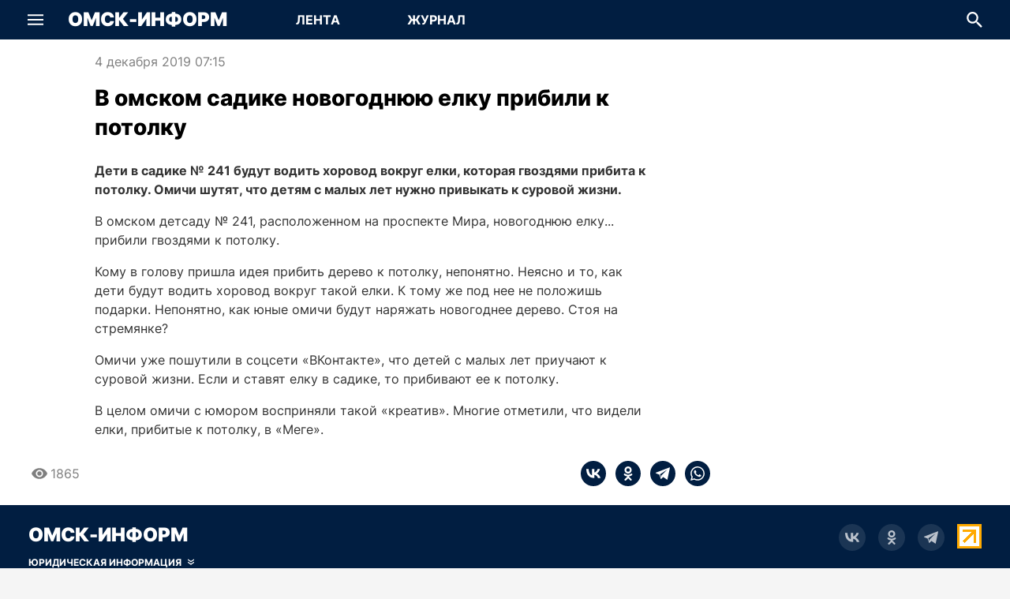

--- FILE ---
content_type: text/html; charset=utf-8
request_url: https://omskinform.ru/news/136237
body_size: 31136
content:
<!DOCTYPE html><html lang="ru" class="h-full min-w-screen-mobile"><head><meta charSet="utf-8"/><meta name="viewport" content="width=device-width, initial-scale=1, maximum-scale=1, user-scalable=no"/><link rel="stylesheet" href="/_next/static/css/49f40b7d536cbfff.css" data-precedence="next"/><link rel="stylesheet" href="/_next/static/css/431944509084d071.css" data-precedence="next"/><link rel="stylesheet" href="/_next/static/css/a9b88fe45f19aaac.css" data-precedence="next"/><link rel="stylesheet" href="/_next/static/css/2ef9670e796809f2.css" data-precedence="next"/><link rel="stylesheet" href="/_next/static/css/459ae2a4b923a9c1.css" data-precedence="next"/><link rel="stylesheet" href="/_next/static/css/f03f560617dbfcd1.css" data-precedence="next"/><link rel="stylesheet" href="/_next/static/css/4bd2c07ec5039f38.css" data-precedence="next"/><link rel="stylesheet" href="/_next/static/css/19667a51ed44d57a.css" data-precedence="next"/><link rel="preload" as="script" fetchPriority="low" href="/_next/static/chunks/webpack-b4bc6ff2fba78dff.js"/><script src="/_next/static/chunks/fd9d1056-9da2747f860a6a8f.js" async=""></script><script src="/_next/static/chunks/2117-d714cdfaa96181d0.js" async=""></script><script src="/_next/static/chunks/main-app-42b143dae83479de.js" async=""></script><script src="/_next/static/chunks/4469-c3a55cd01485f7ff.js" async=""></script><script src="/_next/static/chunks/8818-c1fbb4ba697fc275.js" async=""></script><script src="/_next/static/chunks/1003-f9c52fcc09335eea.js" async=""></script><script src="/_next/static/chunks/498-7be751d62d318ada.js" async=""></script><script src="/_next/static/chunks/7261-7163e146da39ef1f.js" async=""></script><script src="/_next/static/chunks/8129-d7672d2c2030976a.js" async=""></script><script src="/_next/static/chunks/8633-ee98ad805c194c0a.js" async=""></script><script src="/_next/static/chunks/8662-1e89d07aef87d014.js" async=""></script><script src="/_next/static/chunks/864-829f54e4918576ae.js" async=""></script><script src="/_next/static/chunks/5291-4ab2fd4af9d6aa90.js" async=""></script><script src="/_next/static/chunks/app/(pages)/(main)/news/%5Bid%5D/page-253de1d6ce8639c9.js" async=""></script><script src="/_next/static/chunks/5401-3dcb1f0f37f36850.js" async=""></script><script src="/_next/static/chunks/app/(pages)/(main)/layout-9d5c6e06470c5cdc.js" async=""></script><script src="/_next/static/chunks/app/(pages)/layout-c2c17015dacda545.js" async=""></script><script src="/_next/static/chunks/app/layout-261d1d10d8744056.js" async=""></script><title>В омском садике новогоднюю елку прибили к потолку | Омск-информ</title><meta name="description" content="Дети в садике № 241 будут водить хоровод вокруг елки, которая гвоздями прибита к потолку. Омичи шутят, что детей приучают к суровой жизни."/><meta name="application-name" content="Новости Омска и Омской области"/><meta name="robots" content="index, follow, max-image-preview:large"/><link rel="canonical" href="https://omskinform.ru/news/136237"/><meta property="og:title" content="В омском садике новогоднюю елку прибили к потолку"/><meta property="og:description" content="Дети в садике № 241 будут водить хоровод вокруг елки, которая гвоздями прибита к потолку. Омичи шутят, что детей приучают к суровой жизни."/><meta property="og:url" content="https://omskinform.ru/news/136237"/><meta property="og:site_name" content="Новости Омска и Омской области"/><meta property="og:locale" content="ru"/><meta property="og:type" content="article"/><meta property="article:published_time" content="2019-12-04T01:15:00.000Z"/><meta property="article:expiration_time" content="2098-12-31T18:00:00.000Z"/><meta name="twitter:card" content="summary"/><meta name="twitter:title" content="В омском садике новогоднюю елку прибили к потолку"/><meta name="twitter:description" content="Дети в садике № 241 будут водить хоровод вокруг елки, которая гвоздями прибита к потолку. Омичи шутят, что детей приучают к суровой жизни."/><link rel="icon" href="/favicon.ico" type="image/x-icon" sizes="120x120"/><script src="/_next/static/chunks/polyfills-42372ed130431b0a.js" noModule=""></script></head><body itemScope="" itemType="https://schema.org/WebPage" class="min-w-screen-mobile w-full h-full min-h-full flex flex-col justify-stretch items-center font-inter font-normal text-primary bg-paper overflow-auto antialiased subpixel-antialiased"><script>(function(m,e,t,r,i,k,a){m[i]=m[i]||function(){(m[i].a=m[i].a||[]).push(arguments)};
m[i].l=1*new Date();
for (var j = 0; j < document.scripts.length; j++) {if (document.scripts[j].src === r) { return; }}
k=e.createElement(t),a=e.getElementsByTagName(t)[0],k.async=1,k.src=r,a.parentNode.insertBefore(k,a)})
(window, document, "script", "https://mc.yandex.ru/metrika/tag.js", "ym");
ym(94419547, "init", {
    clickmap:true,
    trackLinks:true,
    accurateTrackBounce:true,
    webvisor:true
});</script><noscript><div><img src="https://mc.yandex.ru/watch/94419547" style="position:absolute;left:-9999px" alt="" loading="lazy"/></div></noscript><div><!--LiveInternet counter--><script>
new Image().src = "https://counter.yadro.ru/hit;omskinform?r"+
escape(document.referrer)+((typeof(screen)=="undefined")?"":
";s"+screen.width+"*"+screen.height+"*"+(screen.colorDepth?
screen.colorDepth:screen.pixelDepth))+";u"+escape(document.URL)+
";h"+escape(document.title.substring(0,150))+
";"+Math.random();</script><!--/LiveInternet-->

<script type="text/javascript">!function(){var t=document.createElement("script");t.type="text/javascript",t.async=!0,t.src='https://vk.com/js/api/openapi.js?169',t.onload=function(){VK.Retargeting.Init("VK-RTRG-1830706-IIDL"),VK.Retargeting.Hit()},document.head.appendChild(t)}();</script><noscript><img src="https://vk.com/rtrg?p=VK-RTRG-1830706-IIDL" style="position:fixed; left:-999px;" alt=""/></noscript>

<!-- Yandex.RTB -->
<script>window.yaContextCb=window.yaContextCb||[]</script>
<script src="https://yandex.ru/ads/system/context.js" async></script>
</div><div class="w-full pointer-events-none touch-none fixed bottom-6 flex justify-center z-[5000]"><div class="w-full min-w-screen-mobile max-w-screen-desktop pointer-events-none touch-none px-6 flex justify-end"><button type="button" title="Наверх страницы" aria-label="Наверх страницы" class="pointer-events-auto touch-auto transition-all rounded-circle bg-white-base hover:bg-gray-x090 text-accent overflow-hidden flex items-center justify-center w-0 h-0 invisible" style="box-shadow:none"><svg xmlns="http://www.w3.org/2000/svg" fill="none" viewBox="0 0 24 24" class="text-md"><path fill="currentColor" d="M12.998.414a1.41 1.41 0 0 0-1.996 0L2.017 9.398a1.412 1.412 0 0 0 1.997 1.997L12 3.408l7.986 7.987a1.412 1.412 0 0 0 1.997-1.997zM13.412 24V1.412h-2.824v22.589z"></path></svg></button></div></div><header class="transition-all min-w-screen-mobile w-full bg-accent text-white-base flex-grow-0 flex-shrink-0 z-[200] flex items-center justify-center fixed top-0" style="height:50px"><div class="max-w-screen-desktop w-full h-full flex flex-row flex-no-wrap items-center justify-stretch relative tablet:max-desktop:mx-5 desktop:px-5"><div class="flex-shrink-0 flex-grow-0 h-full" style="width:50px"><div class="w-full h-full flex items-center justify-center"><div role="button" tabindex="0" title="Показать меню" aria-label="Показать меню" class="transition-all cursor-pointer rounded-circle flex items-center justify-center relative" style="width:50px;height:50px"><svg xmlns="http://www.w3.org/2000/svg" fill="none" viewBox="0 0 24 24" class="text-xl"><g fill="currentColor" stroke-width="1.2"><path d="M0 3.75h24v2.605H0zM0 10.697h24v2.605H0zM0 17.644h24v2.605H0z"></path></g></svg></div></div></div><div class="flex-grow flex items-center justify-center tablet:flex-grow-0 mx-4"><a arai-label="Перейти на главную" class="text-3xl font-black uppercase whitespace-nowrap" href="/">Омск-Информ</a></div><div class="relative bg-transparent flex-grow-0 flex flex-row font-bold text-md max-tablet:hidden ml-[24px]"><a aria-label="Перейти на страницу Лента" class="transition-all uppercase flex items-center justify-center z-[10] relative block overflow-hidden bg-transparent hover:bg-emphasize" style="width:150px;height:50px" href="/">Лента</a><a aria-label="Перейти на страницу Журнал" class="transition-all uppercase flex items-center justify-center z-[10] relative block overflow-hidden bg-transparent hover:bg-emphasize" style="width:150px;height:50px" href="/journal">Журнал</a></div><div class="tablet:flex-grow"></div><div class="flex-shrink-0 flex-grow-0 h-full" style="min-width:50px"><div class="absolute transition-all duration-300 h-full bg-accent top-0 flex items-center justify-stretch z-[100] opacity-0 pointer-events-none" style="width:0;right:50px"><div class="flex flex-col relative min-w-0 p-0 m-0 align-top flex-grow text-primary bg-white-base h-[34px] text-sm"><div class="cursor-text flex items-center relative box-border w-full h-full px-4"><input type="text" aria-invalid="false" placeholder="Поиск по всем новостям" class="text-current border-0 box-content bg-transparent m-0 block min-w-0 focus:outline-none w-full placeholder-gray-x320 mr-6 TextField_autofillCancel__UCbmx" value=""/><svg xmlns="http://www.w3.org/2000/svg" fill="none" viewBox="0 0 24 24" role="button" tabindex="0" aria-hidden="true" class="text-xl absolute right-0 cursor-auto text-gray-x280" style="top:50%;transform:translate(-50%, -50%)"><path fill="currentColor" d="M17.04 15.094h-1.06l-.376-.37a9 9 0 0 0 2.107-5.805c0-4.926-3.906-8.92-8.724-8.92C4.168 0 .263 3.994.263 8.92s3.905 8.92 8.724 8.92c2.16 0 4.147-.81 5.677-2.155l.363.384v1.084L21.737 24l2-2.045zm-8.053 0c-3.342 0-6.04-2.758-6.04-6.175s2.698-6.175 6.04-6.175 6.04 2.758 6.04 6.175-2.698 6.175-6.04 6.175"></path></svg></div></div></div><div class="w-full h-full flex items-center justify-center"><div role="button" tabindex="0" title="Скрыть поле для ввода поисковой строки" aria-label="Скрыть поле для ввода поисковой строки" class="transition-all flex items-center justify-center relative overflow-hidden"><div class="flex items-center justify-center" style="width:50px;height:50px"><svg xmlns="http://www.w3.org/2000/svg" fill="none" viewBox="0 0 24 24" class="text-xl"><path fill="currentColor" d="M17.04 15.094h-1.06l-.376-.37a9 9 0 0 0 2.107-5.805c0-4.926-3.906-8.92-8.724-8.92C4.168 0 .263 3.994.263 8.92s3.905 8.92 8.724 8.92c2.16 0 4.147-.81 5.677-2.155l.363.384v1.084L21.737 24l2-2.045zm-8.053 0c-3.342 0-6.04-2.758-6.04-6.175s2.698-6.175 6.04-6.175 6.04 2.758 6.04 6.175-2.698 6.175-6.04 6.175"></path></svg></div><div class="transaition-all duration-300 w-0">Поиск</div></div></div></div></div></header><div style="margin-top:50px"></div><div class="Toastify"></div><main class="min-w-screen-mobile w-full bg-white-base flex flex-col items-stretch justify-start max-w-screen-desktop flex-grow"><!--$--><!--$--><div class="tablet:hidden flex-grow flex-shrink-0 flex flex-col items-stretch justify-start"><article itemScope="" itemType="https://schema.org/NewsArticle"><script type="application/ld+json">{"@context":"https://schema.org","@type":"NewsArticle","headline":"В омском садике новогоднюю елку прибили к потолку ","description":"Дети в садике № 241 будут водить хоровод вокруг елки, которая гвоздями прибита к потолку. Омичи шутят, что детей приучают к суровой жизни.","articleBody":{"@type":"Text","@id":"#article-body-136237"},"mainEntityOfPage":{"@type":"WebPage","@id":"https://omskinform.ru/news/136237"},"dateCreated":"2019-12-04T07:15:00.000+06:00","datePublished":"2019-12-04T07:15:00.000+06:00","dateModified":"2026-02-01T06:23:27.906+06:00","inLanguage":"ru-RU","publisher":{"@type":"Organization","name":"РИА «Омск-информ»","url":"https://omskinform.ru"},"author":[],"thumbnail":[],"image":[]}</script><meta itemProp="inLanguage" content="ru-RU"/><meta itemProp="url" content="https://omskinform.ru/news/136237"/><meta itemProp="description" content="Дети в садике № 241 будут водить хоровод вокруг елки, которая гвоздями прибита к потолку. Омичи шутят, что детей приучают к суровой жизни."/><meta itemProp="dateCreated" content="2019-12-04T07:15:00.000+06:00"/><meta itemProp="datePublished" content="2019-12-04T07:15:00.000+06:00"/><meta itemProp="dateModified" content="2026-02-01T06:23:27.906+06:00"/><div class="text-xs text-gray-500 flex flex-row items-center whitespace-nowrap mt-3 mb-2 px-5"><time dateTime="2019-12-04T07:15:00.000+06:00" class="whitespace-nowrap">4 декабря 2019 07:15</time><div class="flex-grow"></div></div><h1 itemProp="headline" class="font-extrabold text-xl mb-2 px-5 leading-extra">В омском садике новогоднюю елку прибили к потолку </h1><time dateTime="2019-12-04T07:15:00.000+06:00" class="whitespace-nowrap hidden">Опубликовано: 2019-12-04T07:15:00.000+06:00</time><div id="article-body-136237" itemProp="articleBody" class="HtmlSanitized_content__B28hd mb-3 px-5 text-secondary text-md leading-normal"><div>
	<p>
		<strong>Дети в садике № 241 будут водить хоровод вокруг елки, которая гвоздями прибита к потолку. Омичи шутят, что детям с малых лет нужно привыкать к суровой жизни. </strong></p>
	<p>
		В омском детсаду № 241, расположенном на проспекте Мира, новогоднюю елку... прибили гвоздями к потолку.</p>
	<p>
		Кому в голову пришла идея прибить дерево к потолку, непонятно. Неясно и то, как дети будут водить хоровод вокруг такой елки. К тому же под нее не положишь подарки. Непонятно, как юные омичи будут наряжать новогоднее дерево. Стоя на стремянке?</p>
	<p>
		Омичи уже пошутили в соцсети «ВКонтакте», что детей с малых лет приучают к суровой жизни. Если и ставят елку в садике, то прибивают ее к потолку.</p>
	<p>
		В целом омичи с юмором восприняли такой «креатив». Многие отметили, что видели елки, прибитые к потолку, в «Меге».</p>
</div>

</div><div class="flex flex-row items-start justify-between px-5 mb-5"><div class="flex flex-col items-start text-sm leading-normal flex-grow"><span class="flex flex-row flex-no-wrap items-center text-xs"><svg xmlns="http://www.w3.org/2000/svg" fill="none" viewBox="0 0 24 24" class="text-gray-500 text-lg"><path fill="currentColor" d="M12 3.818C6.545 3.818 1.887 7.211 0 12c1.887 4.789 6.546 8.182 12 8.182 5.455 0 10.113-3.393 12-8.182-1.887-4.79-6.545-8.182-12-8.182m0 13.636a5.457 5.457 0 0 1-5.455-5.455A5.457 5.457 0 0 1 12 6.545a5.456 5.456 0 0 1 5.455 5.454A5.457 5.457 0 0 1 12 17.454m0-8.727a3.27 3.27 0 0 0-3.273 3.272A3.27 3.27 0 0 0 12 15.272 3.27 3.27 0 0 0 15.273 12 3.27 3.27 0 0 0 12 8.727"></path></svg><span class="ml-1">1865</span></span></div><div class="flex flex-row flex-no-wrap"><button aria-label="vk" class="react-share__ShareButton" style="background-color:transparent;border:none;padding:0;font:inherit;color:inherit;cursor:pointer"><div class="rounded-circle bg-accent flex items-center justify-center" style="width:32px;height:32px"><svg xmlns="http://www.w3.org/2000/svg" fill="none" viewBox="0 0 24 24" class="text-lg text-white-base"><path fill="currentColor" d="M13.071 19.556C4.821 19.556.214 13.836 0 4.445h4.071c.108 6.908 3.215 9.822 5.572 10.47V4.445H13.5v5.936c2.357-.215 4.821-3.022 5.679-5.936h3.857c-.643 3.67-3.322 6.368-5.25 7.555 1.928.864 5.035 3.239 6.214 7.556h-4.286c-.964-2.914-3.214-5.073-6.214-5.397v5.397z"></path></svg></div></button><button aria-label="ok" class="react-share__ShareButton" style="background-color:transparent;border:none;padding:0;font:inherit;color:inherit;cursor:pointer"><div class="rounded-circle bg-accent flex items-center justify-center ml-3" style="width:32px;height:32px"><svg xmlns="http://www.w3.org/2000/svg" fill="none" viewBox="0 0 24 24" class="text-lg text-white-base"><path fill="currentColor" d="M12 12.149a6.075 6.075 0 1 0 0-12.15 6.075 6.075 0 0 0 0 12.15m0-9.062a2.988 2.988 0 1 1 0 5.977 2.988 2.988 0 0 1 0-5.977m7.002 9.803c-.343-.689-1.293-1.262-2.555-.267C14.74 13.967 12 13.967 12 13.967s-2.74 0-4.447-1.344c-1.262-.995-2.212-.422-2.555.267-.598 1.201.077 1.781 1.602 2.76 1.301.836 3.09 1.148 4.246 1.265l-.965.964-3.579 3.58a1.393 1.393 0 0 0 0 1.97l.164.163a1.393 1.393 0 0 0 1.97 0l3.58-3.579 3.579 3.58a1.39 1.39 0 0 0 1.97 0l.163-.164a1.393 1.393 0 0 0 0-1.97l-3.579-3.58-.968-.967c1.157-.119 2.926-.433 4.218-1.262 1.525-.978 2.2-1.559 1.603-2.76"></path></svg></div></button><button aria-label="telegram" class="react-share__ShareButton" style="background-color:transparent;border:none;padding:0;font:inherit;color:inherit;cursor:pointer"><div class="rounded-circle bg-accent flex items-center justify-center ml-3" style="width:32px;height:32px"><svg xmlns="http://www.w3.org/2000/svg" fill="none" viewBox="0 0 24 24" class="text-lg text-white-base"><path fill="currentColor" fill-rule="evenodd" d="m19.842 21.846 4.146-19.469a.558.558 0 0 0-.748-.632L.353 10.47c-.464.179-.47.894-.021 1.098l5.862 2.408 2.184 6.883a.56.56 0 0 0 .892.24l3.353-3.122 6.375 4.231a.56.56 0 0 0 .844-.363zM9.456 15.278l-.37 3.537-1.773-5.444 12.48-8.197z" clip-rule="evenodd"></path></svg></div></button><button aria-label="whatsapp" class="react-share__ShareButton" style="background-color:transparent;border:none;padding:0;font:inherit;color:inherit;cursor:pointer"><div class="rounded-circle bg-accent flex items-center justify-center ml-3" style="width:32px;height:32px"><svg xmlns="http://www.w3.org/2000/svg" viewBox="0 0 24 24" class="text-lg text-white-base"><path fill="currentColor" d="M20.462 3.492A11.82 11.82 0 0 0 12.052 0C5.498 0 .162 5.338.162 11.896a11.87 11.87 0 0 0 1.586 5.942L.06 24l6.303-1.655a11.84 11.84 0 0 0 5.684 1.447h.006c6.554 0 11.885-5.333 11.885-11.888a11.8 11.8 0 0 0-3.477-8.411zm-8.408 18.295h-.006a9.9 9.9 0 0 1-5.033-1.38l-.359-.217-3.74.984.996-3.645-.235-.373a9.83 9.83 0 0 1-1.506-5.26c0-5.452 4.432-9.878 9.885-9.878 2.643 0 5.12 1.03 6.982 2.893a9.8 9.8 0 0 1 2.896 6.993c0 5.449-4.433 9.883-9.88 9.883"></path><path fill="currentColor" d="M17.47 14.382c-.3-.15-1.758-.862-2.031-.967-.272-.098-.469-.148-.665.153-.2.294-.77.963-.946 1.162-.17.199-.348.222-.643.075-.295-.15-1.25-.461-2.388-1.478-.883-.79-1.477-1.762-1.651-2.055-.174-.296-.02-.459.131-.608.134-.133.295-.348.445-.517.15-.177.199-.299.3-.5.097-.194.048-.369-.025-.517-.076-.147-.669-1.613-.92-2.206-.236-.577-.48-.503-.664-.512-.176-.01-.375-.01-.568-.01-.201 0-.524.074-.795.374-.275.296-1.042 1.015-1.042 2.479 0 1.462 1.068 2.873 1.217 3.071.148.197 2.095 3.198 5.073 4.484.711.313 1.261.491 1.696.628.71.228 1.355.192 1.869.117.572-.088 1.756-.716 2.005-1.414.246-.694.246-1.288.172-1.412-.074-.125-.27-.198-.57-.347"></path></svg></div></button></div></div></article></div><div class="max-w-screen-desktop max-tablet:hidden flex-grow flex-shrink-0 flex flex-row items-stretch justify-start px-5 tablet:px-10 mt-4"><div class="flex-grow flex flex-col items-stretch justify-start max-w-full laptop:max-w-auto laptop:mr-5"><article itemScope="" itemType="https://schema.org/NewsArticle" class="flex flex-col items-stretch"><script type="application/ld+json">{"@context":"https://schema.org","@type":"NewsArticle","headline":"В омском садике новогоднюю елку прибили к потолку ","description":"Дети в садике № 241 будут водить хоровод вокруг елки, которая гвоздями прибита к потолку. Омичи шутят, что детей приучают к суровой жизни.","articleBody":{"@type":"Text","@id":"#article-body-136237"},"mainEntityOfPage":{"@type":"WebPage","@id":"https://omskinform.ru/news/136237"},"dateCreated":"2019-12-04T07:15:00.000+06:00","datePublished":"2019-12-04T07:15:00.000+06:00","dateModified":"2026-02-01T06:23:27.907+06:00","inLanguage":"ru-RU","publisher":{"@type":"Organization","name":"РИА «Омск-информ»","url":"https://omskinform.ru"},"author":[],"thumbnail":[],"image":[]}</script><meta itemProp="inLanguage" content="ru-RU"/><meta itemProp="url" content="https://omskinform.ru/news/136237"/><meta itemProp="description" content="Дети в садике № 241 будут водить хоровод вокруг елки, которая гвоздями прибита к потолку. Омичи шутят, что детей приучают к суровой жизни."/><meta itemProp="dateCreated" content="2019-12-04T07:15:00.000+06:00"/><meta itemProp="datePublished" content="2019-12-04T07:15:00.000+06:00"/><meta itemProp="dateModified" content="2026-02-01T06:23:27.907+06:00"/><div class="max-w-[700px] w-full self-center"><div class="text-gray-500 flex flex-row whitespace-nowrap mb-4"><time dateTime="2019-12-04T07:15:00.000+06:00" class="whitespace-nowrap">4 декабря 2019 07:15</time><div class="flex-grow"></div></div><h1 itemProp="headline" class="font-extrabold text-[28px] mb-6 leading-extra">В омском садике новогоднюю елку прибили к потолку </h1><time dateTime="2019-12-04T07:15:00.000+06:00" class="whitespace-nowrap hidden">Опубликовано: 2019-12-04T07:15:00.000+06:00</time><div id="7bb6a520-6984-4842-b53e-8706e8f86e37" itemProp="articleBody" class="HtmlSanitized_content__B28hd mb-3 text-secondary leading-normal"><div>
	<p>
		<strong>Дети в садике № 241 будут водить хоровод вокруг елки, которая гвоздями прибита к потолку. Омичи шутят, что детям с малых лет нужно привыкать к суровой жизни. </strong></p>
	<p>
		В омском детсаду № 241, расположенном на проспекте Мира, новогоднюю елку... прибили гвоздями к потолку.</p>
	<p>
		Кому в голову пришла идея прибить дерево к потолку, непонятно. Неясно и то, как дети будут водить хоровод вокруг такой елки. К тому же под нее не положишь подарки. Непонятно, как юные омичи будут наряжать новогоднее дерево. Стоя на стремянке?</p>
	<p>
		Омичи уже пошутили в соцсети «ВКонтакте», что детей с малых лет приучают к суровой жизни. Если и ставят елку в садике, то прибивают ее к потолку.</p>
	<p>
		В целом омичи с юмором восприняли такой «креатив». Многие отметили, что видели елки, прибитые к потолку, в «Меге».</p>
</div>

</div></div><div class="flex-grow flex flex-col items-stretch"><div class="flex-grow flex flex-row items-center mt-2 mb-5 relative min-h-[40px] gap-4"><span class="flex flex-row flex-no-wrap items-center text-gray-500"><svg xmlns="http://www.w3.org/2000/svg" fill="none" viewBox="0 0 24 24" class="text-gray-500 text-xl leading-normal"><path fill="currentColor" d="M12 3.818C6.545 3.818 1.887 7.211 0 12c1.887 4.789 6.546 8.182 12 8.182 5.455 0 10.113-3.393 12-8.182-1.887-4.79-6.545-8.182-12-8.182m0 13.636a5.457 5.457 0 0 1-5.455-5.455A5.457 5.457 0 0 1 12 6.545a5.456 5.456 0 0 1 5.455 5.454A5.457 5.457 0 0 1 12 17.454m0-8.727a3.27 3.27 0 0 0-3.273 3.272A3.27 3.27 0 0 0 12 15.272 3.27 3.27 0 0 0 15.273 12 3.27 3.27 0 0 0 12 8.727"></path></svg><span class="ml-1">1865</span></span><div class="flex flex-row gap-2 flex-wrap"></div><div class="flex-grow"></div><div class="flex flex-row flex-no-wrap"><button aria-label="vk" class="react-share__ShareButton" style="background-color:transparent;border:none;padding:0;font:inherit;color:inherit;cursor:pointer"><div class="rounded-circle bg-accent flex items-center justify-center" style="width:32px;height:32px"><svg xmlns="http://www.w3.org/2000/svg" fill="none" viewBox="0 0 24 24" class="text-lg text-white-base"><path fill="currentColor" d="M13.071 19.556C4.821 19.556.214 13.836 0 4.445h4.071c.108 6.908 3.215 9.822 5.572 10.47V4.445H13.5v5.936c2.357-.215 4.821-3.022 5.679-5.936h3.857c-.643 3.67-3.322 6.368-5.25 7.555 1.928.864 5.035 3.239 6.214 7.556h-4.286c-.964-2.914-3.214-5.073-6.214-5.397v5.397z"></path></svg></div></button><button aria-label="ok" class="react-share__ShareButton" style="background-color:transparent;border:none;padding:0;font:inherit;color:inherit;cursor:pointer"><div class="rounded-circle bg-accent flex items-center justify-center ml-3" style="width:32px;height:32px"><svg xmlns="http://www.w3.org/2000/svg" fill="none" viewBox="0 0 24 24" class="text-lg text-white-base"><path fill="currentColor" d="M12 12.149a6.075 6.075 0 1 0 0-12.15 6.075 6.075 0 0 0 0 12.15m0-9.062a2.988 2.988 0 1 1 0 5.977 2.988 2.988 0 0 1 0-5.977m7.002 9.803c-.343-.689-1.293-1.262-2.555-.267C14.74 13.967 12 13.967 12 13.967s-2.74 0-4.447-1.344c-1.262-.995-2.212-.422-2.555.267-.598 1.201.077 1.781 1.602 2.76 1.301.836 3.09 1.148 4.246 1.265l-.965.964-3.579 3.58a1.393 1.393 0 0 0 0 1.97l.164.163a1.393 1.393 0 0 0 1.97 0l3.58-3.579 3.579 3.58a1.39 1.39 0 0 0 1.97 0l.163-.164a1.393 1.393 0 0 0 0-1.97l-3.579-3.58-.968-.967c1.157-.119 2.926-.433 4.218-1.262 1.525-.978 2.2-1.559 1.603-2.76"></path></svg></div></button><button aria-label="telegram" class="react-share__ShareButton" style="background-color:transparent;border:none;padding:0;font:inherit;color:inherit;cursor:pointer"><div class="rounded-circle bg-accent flex items-center justify-center ml-3" style="width:32px;height:32px"><svg xmlns="http://www.w3.org/2000/svg" fill="none" viewBox="0 0 24 24" class="text-lg text-white-base"><path fill="currentColor" fill-rule="evenodd" d="m19.842 21.846 4.146-19.469a.558.558 0 0 0-.748-.632L.353 10.47c-.464.179-.47.894-.021 1.098l5.862 2.408 2.184 6.883a.56.56 0 0 0 .892.24l3.353-3.122 6.375 4.231a.56.56 0 0 0 .844-.363zM9.456 15.278l-.37 3.537-1.773-5.444 12.48-8.197z" clip-rule="evenodd"></path></svg></div></button><button aria-label="whatsapp" class="react-share__ShareButton" style="background-color:transparent;border:none;padding:0;font:inherit;color:inherit;cursor:pointer"><div class="rounded-circle bg-accent flex items-center justify-center ml-3" style="width:32px;height:32px"><svg xmlns="http://www.w3.org/2000/svg" viewBox="0 0 24 24" class="text-lg text-white-base"><path fill="currentColor" d="M20.462 3.492A11.82 11.82 0 0 0 12.052 0C5.498 0 .162 5.338.162 11.896a11.87 11.87 0 0 0 1.586 5.942L.06 24l6.303-1.655a11.84 11.84 0 0 0 5.684 1.447h.006c6.554 0 11.885-5.333 11.885-11.888a11.8 11.8 0 0 0-3.477-8.411zm-8.408 18.295h-.006a9.9 9.9 0 0 1-5.033-1.38l-.359-.217-3.74.984.996-3.645-.235-.373a9.83 9.83 0 0 1-1.506-5.26c0-5.452 4.432-9.878 9.885-9.878 2.643 0 5.12 1.03 6.982 2.893a9.8 9.8 0 0 1 2.896 6.993c0 5.449-4.433 9.883-9.88 9.883"></path><path fill="currentColor" d="M17.47 14.382c-.3-.15-1.758-.862-2.031-.967-.272-.098-.469-.148-.665.153-.2.294-.77.963-.946 1.162-.17.199-.348.222-.643.075-.295-.15-1.25-.461-2.388-1.478-.883-.79-1.477-1.762-1.651-2.055-.174-.296-.02-.459.131-.608.134-.133.295-.348.445-.517.15-.177.199-.299.3-.5.097-.194.048-.369-.025-.517-.076-.147-.669-1.613-.92-2.206-.236-.577-.48-.503-.664-.512-.176-.01-.375-.01-.568-.01-.201 0-.524.074-.795.374-.275.296-1.042 1.015-1.042 2.479 0 1.462 1.068 2.873 1.217 3.071.148.197 2.095 3.198 5.073 4.484.711.313 1.261.491 1.696.628.71.228 1.355.192 1.869.117.572-.088 1.756-.716 2.005-1.414.246-.694.246-1.288.172-1.412-.074-.125-.27-.198-.57-.347"></path></svg></div></button></div></div><div class="flex-grow flex flex-col items-stretch"><div class="transition-all overflow-hidden flex-shrink flex flex-col items-center h-0"><div class="w-full max-w-[700px]"><div class="w-full flex flex-row items-center justify-start"><button type="button" title="Показать сначала новые комментарии" aria-label="Показать сначала новые комментарии" class="flex items-center justify-start whitespace-nowrap relative overflow-hidden flex-shrink-0 hover:text-accent hover:font-bold w-[170px] text-gray-500">Сначала новые</button><button type="button" title="Показать сначала старые комментарии" aria-label="Показать сначала старые комментарии" class="flex items-center justify-start whitespace-nowrap relative overflow-hidden flex-shrink-0 hover:text-accent hover:font-bold w-[170px] text-accent font-bold">Сначала старые</button><button type="button" title="Показать сначала интересные комментарии" aria-label="Показать сначала интересные комментарии" class="flex items-center justify-start whitespace-nowrap relative overflow-hidden flex-shrink-0 hover:text-accent hover:font-bold w-[170px] text-gray-500">Сначала интересные</button></div><hr class="h-px border-0 bg-gray-200 mt-2 mb-4"/></div></div></div></div></article></div><div class="flex-grow-0 flex-shrink-0 flex flex-col items-stretch justify-start ml-5 max-laptop:hidden" style="width:300px;min-width:300px;max-width:300px"></div></div><!--/$--><!--/$--></main><footer class="w-full bg-accent text-white-base flex flex-col items-stretch justify-start px-5 py-6 laptop:px-0 laptop:items-center"><div class="flex flex-col items-stretch mb-4 laptop:hidden"><div class="text-3xl font-extrabold uppercase mb-4"><a arai-label="Перейти на главную" class="text-3xl font-black uppercase whitespace-nowrap" href="/">Омск-Информ</a></div><div><button type="button" title="Скрыть юридическую информацию" aria-label="Скрыть юридическую информацию" class="flex flex-row items-center justify-start py-2 relative overflow-hidden"><span class="uppercase text-xs font-bold">Юридическая информация</span><svg xmlns="http://www.w3.org/2000/svg" fill="none" viewBox="0 0 24 24" class="text-xxxs ml-2" style="margin-bottom:2px"><path fill="currentColor" d="M0 1.017 12.117 8.52v4.456h-.39L0 5.082zm24 0v4.065l-11.726 7.895h-.39V8.521zM0 11.023l12.117 7.504v4.456h-.39L0 15.088zm24 0v4.065l-11.726 7.895h-.39v-4.456z"></path></svg></button></div><div class="LegalInfo_legalInfo__sDF2J transition-all overflow-hidden text-xs text-white-700 markdown h-0 invisible"><p>Региональное информационное агентство «Омск-информ» - информационный Интернет-портал. Омск и Омская область в режиме online - ежедневно актуальные новости региона. Экономика и политика, бизнес и финансы, спорт и культура, происшествия, дайджест событий за неделю.</p>
<p>Все права на материалы, созданные журналистами, фотографами и дизайнерами РИА «Омск-информ», размещенные на сайте: omskinform.ru, охраняются в соответствии с законодательством РФ и не подлежат использованию в какой-либо форме, в том числе воспроизведению, распространению, переработке иначе как со ссылкой на сайт omskinform.ru. При перепечатке, копировании информации ссылка на сайт omskinform.ru обязательна.</p>
<p>Региональное информационное агентство «Омск-информ» зарегистрировано Федеральной службой по надзору в сфере связи, информационных технологий и массовых коммуникаций (Роскомнадзор). Регистрационный номер: ИА № ФС77-76034 от 24.06.2019 г. Главный редактор: Шпак Николай Геннадьевич.</p>
<p>Сетевое издание «Омск-информ» зарегистрировано Федеральной службой по надзору в сфере связи, информационных технологий и массовых коммуникаций (Роскомнадзор). Регистрационный номер: ЭЛ № ФС 77-82140 от 02.11.2021 г. Главный редактор: Шпак Николай Геннадьевич.</p>
<p>Материалы, публикуемые на сайте сетевого издания «Омск-информ», предоставлены региональным информационным агентством «Омск-информ».</p>
<p>Учредитель: Общество с ограниченной ответственностью «Омские СМИ»</p>
<p>Адрес редакции: 644024, г. Омск, ул. Маршала Жукова, д. 25, оф. 400.</p>
<p>На сайте предусмотрена обработка метаданных пользователей (файлов cookie, данных об IP-адресе). Используя omskinform.ru вы соглашаетесь с <a href="https://omskinform.ru/policy">политикой конфиденциальности</a> сайта.</p>
<p>Материалы сайта могут содержать информацию, не подлежащую просмотру лицам младше 18 лет. Сайт не несет ответственности за содержание рекламных материалов.</p>
<p>Контакты:<br/>
Редакция: <a href="mailto:omskinform1@mail.ru">omskinform1@mail.ru</a><br/>
Тел.: <a href="tel:+73812378540">37-85-40</a><br/>
Реклама: <a href="mailto:reklama@omskinform.ru">reklama@omskinform.ru</a><br/>
Тел.: <a href="tel:+73812378012">37-80-12</a>, <a href="tel:+73812378160">37-81-60</a><br/></p>
<p><strong>18+</strong></p></div><div class="flex flex-row justify-between overflow-hidden mt-4" style="min-height:34px"><div class="flex flex-row"><a title="РИА «Омск-информ» - ВКонтакте" target="_blank" rel="noopener" class="rounded-circle bg-white-100 flex items-center justify-center mr-4" style="width:34px;height:34px" href="https://vk.com/omskinformgroup"><svg xmlns="http://www.w3.org/2000/svg" fill="none" viewBox="0 0 24 24" class="text-lg text-white-700"><path fill="currentColor" d="M13.071 19.556C4.821 19.556.214 13.836 0 4.445h4.071c.108 6.908 3.215 9.822 5.572 10.47V4.445H13.5v5.936c2.357-.215 4.821-3.022 5.679-5.936h3.857c-.643 3.67-3.322 6.368-5.25 7.555 1.928.864 5.035 3.239 6.214 7.556h-4.286c-.964-2.914-3.214-5.073-6.214-5.397v5.397z"></path></svg></a><a title="РИА «Омск-информ» - Одноклассники" target="_blank" rel="noopener" class="rounded-circle bg-white-100 flex items-center justify-center mr-4" style="width:34px;height:34px" href="https://ok.ru/group/52083744571533"><svg xmlns="http://www.w3.org/2000/svg" fill="none" viewBox="0 0 24 24" class="text-lg text-white-700"><path fill="currentColor" d="M12 12.149a6.075 6.075 0 1 0 0-12.15 6.075 6.075 0 0 0 0 12.15m0-9.062a2.988 2.988 0 1 1 0 5.977 2.988 2.988 0 0 1 0-5.977m7.002 9.803c-.343-.689-1.293-1.262-2.555-.267C14.74 13.967 12 13.967 12 13.967s-2.74 0-4.447-1.344c-1.262-.995-2.212-.422-2.555.267-.598 1.201.077 1.781 1.602 2.76 1.301.836 3.09 1.148 4.246 1.265l-.965.964-3.579 3.58a1.393 1.393 0 0 0 0 1.97l.164.163a1.393 1.393 0 0 0 1.97 0l3.58-3.579 3.579 3.58a1.39 1.39 0 0 0 1.97 0l.163-.164a1.393 1.393 0 0 0 0-1.97l-3.579-3.58-.968-.967c1.157-.119 2.926-.433 4.218-1.262 1.525-.978 2.2-1.559 1.603-2.76"></path></svg></a><a title="РИА «Омск-информ» - Телеграм" target="_blank" rel="noopener" class="rounded-circle bg-white-100 flex items-center justify-center mr-4" style="width:34px;height:34px" href="https://t.me/omskinform_news"><svg xmlns="http://www.w3.org/2000/svg" fill="none" viewBox="0 0 24 24" class="text-lg text-white-700"><path fill="currentColor" fill-rule="evenodd" d="m19.842 21.846 4.146-19.469a.558.558 0 0 0-.748-.632L.353 10.47c-.464.179-.47.894-.021 1.098l5.862 2.408 2.184 6.883a.56.56 0 0 0 .892.24l3.353-3.122 6.375 4.231a.56.56 0 0 0 .844-.363zM9.456 15.278l-.37 3.537-1.773-5.444 12.48-8.197z" clip-rule="evenodd"></path></svg></a></div><div><!--LiveInternet logo--><a href="https://www.liveinternet.ru/click;omskinform"
target="_blank" rel="noopener"><img src="https://counter.yadro.ru/logo;omskinform?44.6"
title="LiveInternet"
alt="" style="border:0" width="31" height="31"/></a><!--/LiveInternet--></div></div><hr class="h-px border-0 bg-gray-200 my-3 !bg-white-300"/><a title="ISSArt" target="_blank" rel="noopener" href="https://issart.ru"><svg xmlns="http://www.w3.org/2000/svg" viewBox="0 0 120 30" class="flex-shrink-0 mt-2" style="width:120px;height:30px"><g stroke-width="1.004"><g fill="#fff"><path d="M53.93 0v1.664h-9.981a8.06 8.06 0 0 0-6.339 3.07 7.78 7.78 0 0 0-1.685 4.66v.416c.01.343.042.686.095 1.019h-1.706a9.424 9.424 0 0 1 1.6-6.626c.211-.302.433-.583.675-.864a9 9 0 0 1 1.01-.998A9.752 9.752 0 0 1 43.937.01h9.993z"></path><path d="M53.93 3.328v1.665h-9.993a4.65 4.65 0 0 0-3.57 1.664 4.53 4.53 0 0 0-1.063 2.913c0 .437.063.853.179 1.248h-1.737a6.184 6.184 0 0 1 1.895-5.825 6.34 6.34 0 0 1 4.296-1.665z"></path><path d="M53.93 6.657V8.32h-9.992a1.26 1.26 0 0 0-1.264 1.248c0 .344.137.656.369.885s.547.364.895.364h-2.664a2.9 2.9 0 0 1-.284-1.249c0-1.612 1.316-2.912 2.948-2.912zM24.743 20.43c0 1.613-1.316 2.914-2.948 2.914H11.792v-1.665h10.003a1.26 1.26 0 0 0 1.264-1.248c0-.343-.137-.655-.369-.884a1.26 1.26 0 0 0-.895-.364h2.664c.179.374.284.8.284 1.248"></path><path d="M28.112 20.43a6.19 6.19 0 0 1-2.021 4.578 6.34 6.34 0 0 1-4.296 1.664H11.792v-1.664h10.003a4.65 4.65 0 0 0 3.57-1.664 4.53 4.53 0 0 0 1.063-2.913c0-.437-.064-.853-.18-1.248h1.738q.126.608.126 1.248"></path><path d="M31.482 20.41a9.45 9.45 0 0 1-2.359 6.261c-.315.354-.652.697-1.01.999A9.752 9.752 0 0 1 21.775 30h-9.982v-1.664h9.981a8.06 8.06 0 0 0 6.339-3.069 7.78 7.78 0 0 0 1.684-4.66v-.416a8 8 0 0 0-.094-1.02h1.705c.053.416.074.822.074 1.238M1.685 8.312v21.68H0V9.976a1.68 1.68 0 0 1 1.685-1.665M5.054 8.312v21.68H3.369V9.976a1.68 1.68 0 0 1 1.685-1.665M8.434 8.312v21.68H6.75V9.976c0-.916.747-1.665 1.684-1.665"></path></g><g fill="#dc313c"><path d="M46.643 20.43c0 1.612-1.316 2.913-2.948 2.913h-9.37v-1.665h9.37a1.26 1.26 0 0 0 1.264-1.248c0-.343-.137-.655-.369-.884a1.26 1.26 0 0 0-.895-.364h-.116c-.505 0-.99-.198-1.337-.552l-1.127-1.113h2.58c1.622 0 2.948 1.3 2.948 2.913"></path><path d="M50.013 20.43c0 3.444-2.832 6.242-6.317 6.242h-9.371v-1.664h9.37c2.56 0 4.633-2.05 4.633-4.577 0-1.27-.515-2.413-1.358-3.235a4.64 4.64 0 0 0-3.274-1.342H40.41c-.453 0-.885-.156-1.232-.448l-1.443-1.217h5.95c3.495 0 6.327 2.799 6.327 6.242"></path><path d="M53.382 20.41c0 5.294-4.349 9.59-9.707 9.59h-9.35v-1.664h9.35c4.432 0 8.023-3.548 8.023-7.927a7.86 7.86 0 0 0-2.348-5.607 8.04 8.04 0 0 0-5.675-2.32h-6.876c-.505 0-.99-.197-1.337-.551l-1.127-1.113h9.35c5.35 0 9.698 4.296 9.698 9.59zM31.409 6.657V8.32h-9.371a1.26 1.26 0 0 0-1.264 1.248c0 .344.148.656.369.885.232.228.547.364.895.364h.116c.505 0 .979.197 1.337.551l1.126 1.113h-2.58c-1.631 0-2.947-1.3-2.947-2.913s1.316-2.912 2.948-2.912z"></path><path d="M31.409 3.328v1.665h-9.371c-2.559 0-4.633 2.05-4.633 4.577 0 1.269.516 2.413 1.358 3.235.843.832 2 1.342 3.275 1.342h3.285c.453 0 .884.156 1.232.447l1.442 1.217h-5.949c-3.485 0-6.317-2.798-6.317-6.241s2.832-6.242 6.317-6.242z"></path><path d="M14.035 9.59c0 2.185.895 4.172 2.348 5.608a8.04 8.04 0 0 0 5.676 2.32h6.875c.506 0 .99.197 1.337.55l1.127 1.114h-9.35c-5.36 0-9.708-4.296-9.708-9.59S16.69 0 22.048 0h9.35v1.665h-9.35c-4.422 0-8.013 3.547-8.013 7.926zM3.37 0v6.658a1.68 1.68 0 0 1-1.685 1.664V0zM6.739 0v6.658a1.68 1.68 0 0 1-1.685 1.664V0zM10.118 0v6.658a1.68 1.68 0 0 1-1.684 1.664V0zM59.015 6.94h-1.622V.281h1.622zM60.764 16.405a.66.66 0 0 0-.253-.552q-.252-.202-.884-.406a8 8 0 0 1-1.032-.405c-.874-.427-1.306-1.01-1.306-1.748 0-.364.106-.697.327-.978.22-.28.526-.499.927-.655.4-.156.842-.24 1.336-.24.485 0 .917.084 1.306.26.38.167.685.417.895.729s.316.676.316 1.082h-1.622q0-.403-.252-.635c-.169-.145-.4-.229-.685-.229-.295 0-.516.063-.684.188a.58.58 0 0 0-.253.478c0 .167.095.323.274.468s.505.281.98.427.852.312 1.147.478c.727.416 1.095.989 1.095 1.717q0 .873-.663 1.373-.664.5-1.832.5c-.548 0-1.043-.094-1.485-.292s-.779-.458-1-.79a2.08 2.08 0 0 1-.337-1.166h1.632c0 .354.095.624.284.79.19.167.495.25.906.25.263 0 .484-.052.631-.166s.232-.27.232-.478M60.764 27.64a.66.66 0 0 0-.253-.551q-.252-.203-.884-.406a8.5 8.5 0 0 1-1.032-.406c-.874-.426-1.306-1.009-1.306-1.747 0-.364.106-.697.327-.978s.526-.5.927-.656c.4-.155.842-.239 1.336-.239.485 0 .917.083 1.306.26.38.167.685.416.895.728.21.313.316.677.316 1.082h-1.622c0-.27-.084-.478-.252-.634-.169-.146-.4-.23-.685-.23-.295 0-.516.063-.684.188a.58.58 0 0 0-.253.479c0 .166.095.322.274.468.179.145.505.28.98.426.473.146.852.312 1.147.479.727.416 1.095.988 1.095 1.716q0 .874-.663 1.373-.664.5-1.832.5c-.548 0-1.043-.094-1.485-.292s-.779-.457-1-.79a2.08 2.08 0 0 1-.337-1.165h1.632c0 .353.095.624.284.79.19.167.495.25.906.25.263 0 .484-.052.631-.166s.232-.27.232-.479"></path></g><g fill="#fff"><path d="M65.775 6.94h-1.611l-2.39-4.141v4.14h-1.632V.282h1.621l2.38 4.14V.282h1.621v6.657zM71.039 4.286h-2.622V6.94h-1.621V.282h4.506v1.237h-2.885v1.53h2.622zM77.683 3.745c0 .645-.127 1.227-.369 1.726q-.364.75-1.042 1.155c-.453.27-.958.406-1.538.406a2.95 2.95 0 0 1-1.526-.395 2.74 2.74 0 0 1-1.042-1.114c-.253-.488-.38-1.04-.39-1.664v-.374c0-.656.115-1.228.368-1.727q.364-.75 1.043-1.155t1.547-.406c.569 0 1.085.136 1.527.406.443.27.8.645 1.043 1.144.252.5.379 1.061.379 1.706zm-1.653-.27c0-.667-.116-1.166-.337-1.51-.221-.342-.548-.509-.959-.509q-1.216 0-1.294 1.81v.489c0 .655.104 1.155.326 1.508q.33.53.979.53.616-.002.948-.52c.22-.342.337-.842.337-1.487zM81.032 4.588h-.885V6.94h-1.62V.282h2.652c.8 0 1.421.176 1.875.52.452.353.673.842.673 1.487q0 .687-.284 1.155c-.19.302-.484.551-.895.738l1.41 2.684v.073h-1.737zm-.885-1.238h1.032c.306 0 .537-.083.695-.239s.232-.385.232-.676-.074-.51-.232-.676q-.237-.25-.695-.25h-1.032zM86.843.28l1.506 4.63L89.844.28h2.137v6.658H90.35v-1.55l.157-3.183-1.632 4.733h-1.074L86.17 2.194l.157 3.183v1.55h-1.62V.27h2.136zM96.922 5.7H94.7l-.39 1.249h-1.737L95.048.29h1.527l2.484 6.658h-1.747zM95.09 4.453h1.452l-.726-2.31zM104.283 1.52h-2.022v5.42h-1.622V1.52h-1.99V.281h5.634zM106.701 6.94h-1.622V.281h1.622zM113.534 3.745c0 .645-.126 1.227-.369 1.726q-.364.75-1.042 1.155c-.453.27-.959.406-1.538.406a2.95 2.95 0 0 1-1.526-.395 2.75 2.75 0 0 1-1.042-1.114c-.253-.488-.38-1.04-.39-1.664v-.374c0-.656.116-1.228.368-1.727q.364-.75 1.043-1.155a2.96 2.96 0 0 1 1.547-.406c.569 0 1.085.136 1.528.406.442.27.8.645 1.042 1.144.253.5.379 1.061.379 1.706zm-1.653-.27c0-.667-.117-1.166-.337-1.51-.221-.342-.548-.509-.959-.509q-1.215 0-1.294 1.81v.489c0 .655.105 1.155.326 1.508q.331.53.979.53.616-.002.948-.52c.22-.342.337-.842.337-1.487zM120 6.94h-1.611l-2.39-4.141v4.14h-1.633V.282h1.622l2.38 4.14V.282h1.62v6.657zM67.396 15.344h-2.559v1.591h3.022v1.238h-4.643v-6.658h4.654v1.238h-3.022v1.405h2.559v1.186zM71.03 15.822h-.886v2.35h-1.621v-6.657h2.653c.8 0 1.421.177 1.875.52.452.354.673.843.673 1.488q0 .687-.284 1.155c-.19.301-.484.55-.895.738l1.411 2.684v.073h-1.738zm-.886-1.238h1.032c.306 0 .537-.083.695-.24.158-.155.232-.384.232-.675s-.074-.51-.232-.677q-.237-.25-.695-.25h-1.032zM77.23 16.363l1.338-4.848h1.81l-2.263 6.658h-1.78l-2.252-6.658h1.8zM82.61 18.173h-1.62v-6.658h1.62zM89.181 15.916a2.4 2.4 0 0 1-.379 1.228 2.23 2.23 0 0 1-.979.822c-.421.197-.895.29-1.432.29-.884 0-1.58-.28-2.095-.852s-.769-1.373-.769-2.413v-.333q0-.984.348-1.717c.348-.733.558-.863.99-1.134s.926-.395 1.495-.395c.821 0 1.474.208 1.968.635.496.426.78 1.009.843 1.758H87.55c-.011-.406-.117-.697-.306-.874-.19-.177-.495-.26-.884-.26-.4 0-.706.146-.885.447s-.284.78-.295 1.436v.468c0 .707.095 1.217.274 1.519s.495.457.937.457c.369 0 .663-.083.853-.26s.306-.447.316-.832h1.621zM94.128 15.344h-2.56v1.591h3.023v1.238h-4.643v-6.658h4.654v1.238h-3.023v1.405h2.559v1.186zM65.681 25.642l1.242-2.892h1.759l-2.17 4.265v2.393H64.87v-2.393l-2.169-4.265h1.748zM72.566 27.64a.66.66 0 0 0-.253-.551q-.252-.203-.884-.406a8 8 0 0 1-1.032-.406c-.874-.426-1.306-1.009-1.306-1.747 0-.365.105-.697.327-.978.22-.281.526-.5.926-.656s.842-.239 1.337-.239c.484 0 .916.083 1.306.26.379.167.684.416.895.728.21.313.316.677.316 1.082h-1.622c0-.27-.084-.478-.253-.634-.168-.146-.4-.23-.684-.23-.295 0-.516.063-.684.188a.58.58 0 0 0-.253.479c0 .166.095.322.273.468.18.145.506.28.98.426s.853.312 1.147.479c.727.416 1.096.988 1.096 1.716q0 .874-.664 1.373-.662.5-1.832.5c-.547 0-1.042-.094-1.484-.292-.443-.197-.78-.457-1-.79a2.07 2.07 0 0 1-.337-1.165h1.631c0 .353.095.624.285.79s.495.25.905.25c.264 0 .485-.052.632-.166a.55.55 0 0 0 .232-.479M80.316 23.987h-2.022v5.42h-1.622v-5.42h-1.99V22.75h5.634zM85.18 26.577h-2.559v1.592h3.022v1.238H81v-6.658h4.654v1.238h-3.022v1.404h2.558v1.186zM88.433 22.75l1.506 4.63 1.495-4.63h2.138v6.658h-1.633v-1.55l.159-3.184-1.633 4.734h-1.074l-1.631-4.744.158 3.183v1.55h-1.622V22.74h2.137zM98.077 27.64a.66.66 0 0 0-.251-.551q-.254-.203-.886-.406a9 9 0 0 1-1.032-.406c-.873-.426-1.304-1.009-1.304-1.747 0-.365.104-.697.326-.978s.526-.5.926-.656a3.7 3.7 0 0 1 1.337-.239c.485 0 .917.083 1.306.26.379.167.684.416.895.728s.316.677.316 1.082h-1.622c0-.27-.084-.478-.252-.634-.169-.146-.4-.23-.685-.23-.294 0-.515.063-.684.188a.58.58 0 0 0-.252.479c0 .166.094.322.273.468.179.145.505.28.979.426s.853.312 1.148.479c.727.416 1.095.988 1.095 1.716q0 .874-.664 1.373c-.664.5-1.053.5-1.831.5-.548 0-1.042-.094-1.485-.292-.442-.197-.779-.457-1.001-.79a2.1 2.1 0 0 1-.337-1.165h1.633c0 .353.095.624.284.79.19.167.495.25.906.25.262 0 .484-.052.631-.166a.55.55 0 0 0 .231-.479"></path></g></g></svg></a></div><div class="flex flex-col items-stretch mb-4 max-laptop:hidden max-w-screen-desktop px-9"><div class="flex flex-row justify-between"><div class="text-3xl font-extrabold uppercase"><a arai-label="Перейти на главную" class="text-3xl font-black uppercase whitespace-nowrap" href="/">Омск-Информ</a></div><div class="flex flex-row justify-between overflow-hidden" style="min-height:34px"><div class="flex flex-row"><a title="РИА «Омск-информ» - ВКонтакте" target="_blank" rel="noopener" class="rounded-circle bg-white-100 flex items-center justify-center mr-4" style="width:34px;height:34px" href="https://vk.com/omskinformgroup"><svg xmlns="http://www.w3.org/2000/svg" fill="none" viewBox="0 0 24 24" class="text-lg text-white-700"><path fill="currentColor" d="M13.071 19.556C4.821 19.556.214 13.836 0 4.445h4.071c.108 6.908 3.215 9.822 5.572 10.47V4.445H13.5v5.936c2.357-.215 4.821-3.022 5.679-5.936h3.857c-.643 3.67-3.322 6.368-5.25 7.555 1.928.864 5.035 3.239 6.214 7.556h-4.286c-.964-2.914-3.214-5.073-6.214-5.397v5.397z"></path></svg></a><a title="РИА «Омск-информ» - Одноклассники" target="_blank" rel="noopener" class="rounded-circle bg-white-100 flex items-center justify-center mr-4" style="width:34px;height:34px" href="https://ok.ru/group/52083744571533"><svg xmlns="http://www.w3.org/2000/svg" fill="none" viewBox="0 0 24 24" class="text-lg text-white-700"><path fill="currentColor" d="M12 12.149a6.075 6.075 0 1 0 0-12.15 6.075 6.075 0 0 0 0 12.15m0-9.062a2.988 2.988 0 1 1 0 5.977 2.988 2.988 0 0 1 0-5.977m7.002 9.803c-.343-.689-1.293-1.262-2.555-.267C14.74 13.967 12 13.967 12 13.967s-2.74 0-4.447-1.344c-1.262-.995-2.212-.422-2.555.267-.598 1.201.077 1.781 1.602 2.76 1.301.836 3.09 1.148 4.246 1.265l-.965.964-3.579 3.58a1.393 1.393 0 0 0 0 1.97l.164.163a1.393 1.393 0 0 0 1.97 0l3.58-3.579 3.579 3.58a1.39 1.39 0 0 0 1.97 0l.163-.164a1.393 1.393 0 0 0 0-1.97l-3.579-3.58-.968-.967c1.157-.119 2.926-.433 4.218-1.262 1.525-.978 2.2-1.559 1.603-2.76"></path></svg></a><a title="РИА «Омск-информ» - Телеграм" target="_blank" rel="noopener" class="rounded-circle bg-white-100 flex items-center justify-center mr-4" style="width:34px;height:34px" href="https://t.me/omskinform_news"><svg xmlns="http://www.w3.org/2000/svg" fill="none" viewBox="0 0 24 24" class="text-lg text-white-700"><path fill="currentColor" fill-rule="evenodd" d="m19.842 21.846 4.146-19.469a.558.558 0 0 0-.748-.632L.353 10.47c-.464.179-.47.894-.021 1.098l5.862 2.408 2.184 6.883a.56.56 0 0 0 .892.24l3.353-3.122 6.375 4.231a.56.56 0 0 0 .844-.363zM9.456 15.278l-.37 3.537-1.773-5.444 12.48-8.197z" clip-rule="evenodd"></path></svg></a></div><div><!--LiveInternet logo--><a href="https://www.liveinternet.ru/click;omskinform"
target="_blank" rel="noopener"><img src="https://counter.yadro.ru/logo;omskinform?44.6"
title="LiveInternet"
alt="" style="border:0" width="31" height="31"/></a><!--/LiveInternet--></div></div></div><div><button type="button" title="Скрыть юридическую информацию" aria-label="Скрыть юридическую информацию" class="flex flex-row items-center justify-start py-2 relative overflow-hidden"><span class="uppercase text-xs font-bold">Юридическая информация</span><svg xmlns="http://www.w3.org/2000/svg" fill="none" viewBox="0 0 24 24" class="text-xxxs ml-2" style="margin-bottom:2px"><path fill="currentColor" d="M0 1.017 12.117 8.52v4.456h-.39L0 5.082zm24 0v4.065l-11.726 7.895h-.39V8.521zM0 11.023l12.117 7.504v4.456h-.39L0 15.088zm24 0v4.065l-11.726 7.895h-.39v-4.456z"></path></svg></button></div><div class="LegalInfo_legalInfo__sDF2J transition-all overflow-hidden text-xs text-white-700 markdown h-0 invisible"><p>Региональное информационное агентство «Омск-информ» - информационный Интернет-портал. Омск и Омская область в режиме online - ежедневно актуальные новости региона. Экономика и политика, бизнес и финансы, спорт и культура, происшествия, дайджест событий за неделю.</p>
<p>Все права на материалы, созданные журналистами, фотографами и дизайнерами РИА «Омск-информ», размещенные на сайте: omskinform.ru, охраняются в соответствии с законодательством РФ и не подлежат использованию в какой-либо форме, в том числе воспроизведению, распространению, переработке иначе как со ссылкой на сайт omskinform.ru. При перепечатке, копировании информации ссылка на сайт omskinform.ru обязательна.</p>
<p>Региональное информационное агентство «Омск-информ» зарегистрировано Федеральной службой по надзору в сфере связи, информационных технологий и массовых коммуникаций (Роскомнадзор). Регистрационный номер: ИА № ФС77-76034 от 24.06.2019 г. Главный редактор: Шпак Николай Геннадьевич.</p>
<p>Сетевое издание «Омск-информ» зарегистрировано Федеральной службой по надзору в сфере связи, информационных технологий и массовых коммуникаций (Роскомнадзор). Регистрационный номер: ЭЛ № ФС 77-82140 от 02.11.2021 г. Главный редактор: Шпак Николай Геннадьевич.</p>
<p>Материалы, публикуемые на сайте сетевого издания «Омск-информ», предоставлены региональным информационным агентством «Омск-информ».</p>
<p>Учредитель: Общество с ограниченной ответственностью «Омские СМИ»</p>
<p>Адрес редакции: 644024, г. Омск, ул. Маршала Жукова, д. 25, оф. 400.</p>
<p>На сайте предусмотрена обработка метаданных пользователей (файлов cookie, данных об IP-адресе). Используя omskinform.ru вы соглашаетесь с <a href="https://omskinform.ru/policy">политикой конфиденциальности</a> сайта.</p>
<p>Материалы сайта могут содержать информацию, не подлежащую просмотру лицам младше 18 лет. Сайт не несет ответственности за содержание рекламных материалов.</p>
<p>Контакты:<br/>
Редакция: <a href="mailto:omskinform1@mail.ru">omskinform1@mail.ru</a><br/>
Тел.: <a href="tel:+73812378540">37-85-40</a><br/>
Реклама: <a href="mailto:reklama@omskinform.ru">reklama@omskinform.ru</a><br/>
Тел.: <a href="tel:+73812378012">37-80-12</a>, <a href="tel:+73812378160">37-81-60</a><br/></p>
<p><strong>18+</strong></p></div><hr class="h-px border-0 bg-gray-200 my-3 !bg-white-300"/><a title="ISSArt" target="_blank" rel="noopener" href="https://issart.ru"><svg xmlns="http://www.w3.org/2000/svg" viewBox="0 0 120 30" class="flex-shrink-0 mt-2" style="width:120px;height:30px"><g stroke-width="1.004"><g fill="#fff"><path d="M53.93 0v1.664h-9.981a8.06 8.06 0 0 0-6.339 3.07 7.78 7.78 0 0 0-1.685 4.66v.416c.01.343.042.686.095 1.019h-1.706a9.424 9.424 0 0 1 1.6-6.626c.211-.302.433-.583.675-.864a9 9 0 0 1 1.01-.998A9.752 9.752 0 0 1 43.937.01h9.993z"></path><path d="M53.93 3.328v1.665h-9.993a4.65 4.65 0 0 0-3.57 1.664 4.53 4.53 0 0 0-1.063 2.913c0 .437.063.853.179 1.248h-1.737a6.184 6.184 0 0 1 1.895-5.825 6.34 6.34 0 0 1 4.296-1.665z"></path><path d="M53.93 6.657V8.32h-9.992a1.26 1.26 0 0 0-1.264 1.248c0 .344.137.656.369.885s.547.364.895.364h-2.664a2.9 2.9 0 0 1-.284-1.249c0-1.612 1.316-2.912 2.948-2.912zM24.743 20.43c0 1.613-1.316 2.914-2.948 2.914H11.792v-1.665h10.003a1.26 1.26 0 0 0 1.264-1.248c0-.343-.137-.655-.369-.884a1.26 1.26 0 0 0-.895-.364h2.664c.179.374.284.8.284 1.248"></path><path d="M28.112 20.43a6.19 6.19 0 0 1-2.021 4.578 6.34 6.34 0 0 1-4.296 1.664H11.792v-1.664h10.003a4.65 4.65 0 0 0 3.57-1.664 4.53 4.53 0 0 0 1.063-2.913c0-.437-.064-.853-.18-1.248h1.738q.126.608.126 1.248"></path><path d="M31.482 20.41a9.45 9.45 0 0 1-2.359 6.261c-.315.354-.652.697-1.01.999A9.752 9.752 0 0 1 21.775 30h-9.982v-1.664h9.981a8.06 8.06 0 0 0 6.339-3.069 7.78 7.78 0 0 0 1.684-4.66v-.416a8 8 0 0 0-.094-1.02h1.705c.053.416.074.822.074 1.238M1.685 8.312v21.68H0V9.976a1.68 1.68 0 0 1 1.685-1.665M5.054 8.312v21.68H3.369V9.976a1.68 1.68 0 0 1 1.685-1.665M8.434 8.312v21.68H6.75V9.976c0-.916.747-1.665 1.684-1.665"></path></g><g fill="#dc313c"><path d="M46.643 20.43c0 1.612-1.316 2.913-2.948 2.913h-9.37v-1.665h9.37a1.26 1.26 0 0 0 1.264-1.248c0-.343-.137-.655-.369-.884a1.26 1.26 0 0 0-.895-.364h-.116c-.505 0-.99-.198-1.337-.552l-1.127-1.113h2.58c1.622 0 2.948 1.3 2.948 2.913"></path><path d="M50.013 20.43c0 3.444-2.832 6.242-6.317 6.242h-9.371v-1.664h9.37c2.56 0 4.633-2.05 4.633-4.577 0-1.27-.515-2.413-1.358-3.235a4.64 4.64 0 0 0-3.274-1.342H40.41c-.453 0-.885-.156-1.232-.448l-1.443-1.217h5.95c3.495 0 6.327 2.799 6.327 6.242"></path><path d="M53.382 20.41c0 5.294-4.349 9.59-9.707 9.59h-9.35v-1.664h9.35c4.432 0 8.023-3.548 8.023-7.927a7.86 7.86 0 0 0-2.348-5.607 8.04 8.04 0 0 0-5.675-2.32h-6.876c-.505 0-.99-.197-1.337-.551l-1.127-1.113h9.35c5.35 0 9.698 4.296 9.698 9.59zM31.409 6.657V8.32h-9.371a1.26 1.26 0 0 0-1.264 1.248c0 .344.148.656.369.885.232.228.547.364.895.364h.116c.505 0 .979.197 1.337.551l1.126 1.113h-2.58c-1.631 0-2.947-1.3-2.947-2.913s1.316-2.912 2.948-2.912z"></path><path d="M31.409 3.328v1.665h-9.371c-2.559 0-4.633 2.05-4.633 4.577 0 1.269.516 2.413 1.358 3.235.843.832 2 1.342 3.275 1.342h3.285c.453 0 .884.156 1.232.447l1.442 1.217h-5.949c-3.485 0-6.317-2.798-6.317-6.241s2.832-6.242 6.317-6.242z"></path><path d="M14.035 9.59c0 2.185.895 4.172 2.348 5.608a8.04 8.04 0 0 0 5.676 2.32h6.875c.506 0 .99.197 1.337.55l1.127 1.114h-9.35c-5.36 0-9.708-4.296-9.708-9.59S16.69 0 22.048 0h9.35v1.665h-9.35c-4.422 0-8.013 3.547-8.013 7.926zM3.37 0v6.658a1.68 1.68 0 0 1-1.685 1.664V0zM6.739 0v6.658a1.68 1.68 0 0 1-1.685 1.664V0zM10.118 0v6.658a1.68 1.68 0 0 1-1.684 1.664V0zM59.015 6.94h-1.622V.281h1.622zM60.764 16.405a.66.66 0 0 0-.253-.552q-.252-.202-.884-.406a8 8 0 0 1-1.032-.405c-.874-.427-1.306-1.01-1.306-1.748 0-.364.106-.697.327-.978.22-.28.526-.499.927-.655.4-.156.842-.24 1.336-.24.485 0 .917.084 1.306.26.38.167.685.417.895.729s.316.676.316 1.082h-1.622q0-.403-.252-.635c-.169-.145-.4-.229-.685-.229-.295 0-.516.063-.684.188a.58.58 0 0 0-.253.478c0 .167.095.323.274.468s.505.281.98.427.852.312 1.147.478c.727.416 1.095.989 1.095 1.717q0 .873-.663 1.373-.664.5-1.832.5c-.548 0-1.043-.094-1.485-.292s-.779-.458-1-.79a2.08 2.08 0 0 1-.337-1.166h1.632c0 .354.095.624.284.79.19.167.495.25.906.25.263 0 .484-.052.631-.166s.232-.27.232-.478M60.764 27.64a.66.66 0 0 0-.253-.551q-.252-.203-.884-.406a8.5 8.5 0 0 1-1.032-.406c-.874-.426-1.306-1.009-1.306-1.747 0-.364.106-.697.327-.978s.526-.5.927-.656c.4-.155.842-.239 1.336-.239.485 0 .917.083 1.306.26.38.167.685.416.895.728.21.313.316.677.316 1.082h-1.622c0-.27-.084-.478-.252-.634-.169-.146-.4-.23-.685-.23-.295 0-.516.063-.684.188a.58.58 0 0 0-.253.479c0 .166.095.322.274.468.179.145.505.28.98.426.473.146.852.312 1.147.479.727.416 1.095.988 1.095 1.716q0 .874-.663 1.373-.664.5-1.832.5c-.548 0-1.043-.094-1.485-.292s-.779-.457-1-.79a2.08 2.08 0 0 1-.337-1.165h1.632c0 .353.095.624.284.79.19.167.495.25.906.25.263 0 .484-.052.631-.166s.232-.27.232-.479"></path></g><g fill="#fff"><path d="M65.775 6.94h-1.611l-2.39-4.141v4.14h-1.632V.282h1.621l2.38 4.14V.282h1.621v6.657zM71.039 4.286h-2.622V6.94h-1.621V.282h4.506v1.237h-2.885v1.53h2.622zM77.683 3.745c0 .645-.127 1.227-.369 1.726q-.364.75-1.042 1.155c-.453.27-.958.406-1.538.406a2.95 2.95 0 0 1-1.526-.395 2.74 2.74 0 0 1-1.042-1.114c-.253-.488-.38-1.04-.39-1.664v-.374c0-.656.115-1.228.368-1.727q.364-.75 1.043-1.155t1.547-.406c.569 0 1.085.136 1.527.406.443.27.8.645 1.043 1.144.252.5.379 1.061.379 1.706zm-1.653-.27c0-.667-.116-1.166-.337-1.51-.221-.342-.548-.509-.959-.509q-1.216 0-1.294 1.81v.489c0 .655.104 1.155.326 1.508q.33.53.979.53.616-.002.948-.52c.22-.342.337-.842.337-1.487zM81.032 4.588h-.885V6.94h-1.62V.282h2.652c.8 0 1.421.176 1.875.52.452.353.673.842.673 1.487q0 .687-.284 1.155c-.19.302-.484.551-.895.738l1.41 2.684v.073h-1.737zm-.885-1.238h1.032c.306 0 .537-.083.695-.239s.232-.385.232-.676-.074-.51-.232-.676q-.237-.25-.695-.25h-1.032zM86.843.28l1.506 4.63L89.844.28h2.137v6.658H90.35v-1.55l.157-3.183-1.632 4.733h-1.074L86.17 2.194l.157 3.183v1.55h-1.62V.27h2.136zM96.922 5.7H94.7l-.39 1.249h-1.737L95.048.29h1.527l2.484 6.658h-1.747zM95.09 4.453h1.452l-.726-2.31zM104.283 1.52h-2.022v5.42h-1.622V1.52h-1.99V.281h5.634zM106.701 6.94h-1.622V.281h1.622zM113.534 3.745c0 .645-.126 1.227-.369 1.726q-.364.75-1.042 1.155c-.453.27-.959.406-1.538.406a2.95 2.95 0 0 1-1.526-.395 2.75 2.75 0 0 1-1.042-1.114c-.253-.488-.38-1.04-.39-1.664v-.374c0-.656.116-1.228.368-1.727q.364-.75 1.043-1.155a2.96 2.96 0 0 1 1.547-.406c.569 0 1.085.136 1.528.406.442.27.8.645 1.042 1.144.253.5.379 1.061.379 1.706zm-1.653-.27c0-.667-.117-1.166-.337-1.51-.221-.342-.548-.509-.959-.509q-1.215 0-1.294 1.81v.489c0 .655.105 1.155.326 1.508q.331.53.979.53.616-.002.948-.52c.22-.342.337-.842.337-1.487zM120 6.94h-1.611l-2.39-4.141v4.14h-1.633V.282h1.622l2.38 4.14V.282h1.62v6.657zM67.396 15.344h-2.559v1.591h3.022v1.238h-4.643v-6.658h4.654v1.238h-3.022v1.405h2.559v1.186zM71.03 15.822h-.886v2.35h-1.621v-6.657h2.653c.8 0 1.421.177 1.875.52.452.354.673.843.673 1.488q0 .687-.284 1.155c-.19.301-.484.55-.895.738l1.411 2.684v.073h-1.738zm-.886-1.238h1.032c.306 0 .537-.083.695-.24.158-.155.232-.384.232-.675s-.074-.51-.232-.677q-.237-.25-.695-.25h-1.032zM77.23 16.363l1.338-4.848h1.81l-2.263 6.658h-1.78l-2.252-6.658h1.8zM82.61 18.173h-1.62v-6.658h1.62zM89.181 15.916a2.4 2.4 0 0 1-.379 1.228 2.23 2.23 0 0 1-.979.822c-.421.197-.895.29-1.432.29-.884 0-1.58-.28-2.095-.852s-.769-1.373-.769-2.413v-.333q0-.984.348-1.717c.348-.733.558-.863.99-1.134s.926-.395 1.495-.395c.821 0 1.474.208 1.968.635.496.426.78 1.009.843 1.758H87.55c-.011-.406-.117-.697-.306-.874-.19-.177-.495-.26-.884-.26-.4 0-.706.146-.885.447s-.284.78-.295 1.436v.468c0 .707.095 1.217.274 1.519s.495.457.937.457c.369 0 .663-.083.853-.26s.306-.447.316-.832h1.621zM94.128 15.344h-2.56v1.591h3.023v1.238h-4.643v-6.658h4.654v1.238h-3.023v1.405h2.559v1.186zM65.681 25.642l1.242-2.892h1.759l-2.17 4.265v2.393H64.87v-2.393l-2.169-4.265h1.748zM72.566 27.64a.66.66 0 0 0-.253-.551q-.252-.203-.884-.406a8 8 0 0 1-1.032-.406c-.874-.426-1.306-1.009-1.306-1.747 0-.365.105-.697.327-.978.22-.281.526-.5.926-.656s.842-.239 1.337-.239c.484 0 .916.083 1.306.26.379.167.684.416.895.728.21.313.316.677.316 1.082h-1.622c0-.27-.084-.478-.253-.634-.168-.146-.4-.23-.684-.23-.295 0-.516.063-.684.188a.58.58 0 0 0-.253.479c0 .166.095.322.273.468.18.145.506.28.98.426s.853.312 1.147.479c.727.416 1.096.988 1.096 1.716q0 .874-.664 1.373-.662.5-1.832.5c-.547 0-1.042-.094-1.484-.292-.443-.197-.78-.457-1-.79a2.07 2.07 0 0 1-.337-1.165h1.631c0 .353.095.624.285.79s.495.25.905.25c.264 0 .485-.052.632-.166a.55.55 0 0 0 .232-.479M80.316 23.987h-2.022v5.42h-1.622v-5.42h-1.99V22.75h5.634zM85.18 26.577h-2.559v1.592h3.022v1.238H81v-6.658h4.654v1.238h-3.022v1.404h2.558v1.186zM88.433 22.75l1.506 4.63 1.495-4.63h2.138v6.658h-1.633v-1.55l.159-3.184-1.633 4.734h-1.074l-1.631-4.744.158 3.183v1.55h-1.622V22.74h2.137zM98.077 27.64a.66.66 0 0 0-.251-.551q-.254-.203-.886-.406a9 9 0 0 1-1.032-.406c-.873-.426-1.304-1.009-1.304-1.747 0-.365.104-.697.326-.978s.526-.5.926-.656a3.7 3.7 0 0 1 1.337-.239c.485 0 .917.083 1.306.26.379.167.684.416.895.728s.316.677.316 1.082h-1.622c0-.27-.084-.478-.252-.634-.169-.146-.4-.23-.685-.23-.294 0-.515.063-.684.188a.58.58 0 0 0-.252.479c0 .166.094.322.273.468.179.145.505.28.979.426s.853.312 1.148.479c.727.416 1.095.988 1.095 1.716q0 .874-.664 1.373c-.664.5-1.053.5-1.831.5-.548 0-1.042-.094-1.485-.292-.442-.197-.779-.457-1.001-.79a2.1 2.1 0 0 1-.337-1.165h1.633c0 .353.095.624.284.79.19.167.495.25.906.25.262 0 .484-.052.631-.166a.55.55 0 0 0 .231-.479"></path></g></g></svg></a></div></footer><script src="/_next/static/chunks/webpack-b4bc6ff2fba78dff.js" async=""></script><script>(self.__next_f=self.__next_f||[]).push([0]);self.__next_f.push([2,null])</script><script>self.__next_f.push([1,"1:HL[\"/_next/static/css/49f40b7d536cbfff.css\",\"style\"]\n2:HL[\"/_next/static/css/431944509084d071.css\",\"style\"]\n3:HL[\"/_next/static/css/a9b88fe45f19aaac.css\",\"style\"]\n4:HL[\"/_next/static/css/2ef9670e796809f2.css\",\"style\"]\n5:HL[\"/_next/static/css/459ae2a4b923a9c1.css\",\"style\"]\n6:HL[\"/_next/static/css/f03f560617dbfcd1.css\",\"style\"]\n7:HL[\"/_next/static/css/4bd2c07ec5039f38.css\",\"style\"]\n8:HL[\"/_next/static/css/19667a51ed44d57a.css\",\"style\"]\n"])</script><script>self.__next_f.push([1,"9:I[12846,[],\"\"]\nc:I[4707,[],\"\"]\ne:I[36423,[],\"\"]\nf:I[72972,[\"4469\",\"static/chunks/4469-c3a55cd01485f7ff.js\",\"8818\",\"static/chunks/8818-c1fbb4ba697fc275.js\",\"1003\",\"static/chunks/1003-f9c52fcc09335eea.js\",\"498\",\"static/chunks/498-7be751d62d318ada.js\",\"7261\",\"static/chunks/7261-7163e146da39ef1f.js\",\"8129\",\"static/chunks/8129-d7672d2c2030976a.js\",\"8633\",\"static/chunks/8633-ee98ad805c194c0a.js\",\"8662\",\"static/chunks/8662-1e89d07aef87d014.js\",\"864\",\"static/chunks/864-829f54e4918576ae.js\",\"5291\",\"static/chunks/5291-4ab2fd4af9d6aa90.js\",\"8085\",\"static/chunks/app/(pages)/(main)/news/%5Bid%5D/page-253de1d6ce8639c9.js\"],\"\"]\n10:I[73924,[\"4469\",\"static/chunks/4469-c3a55cd01485f7ff.js\",\"5401\",\"static/chunks/5401-3dcb1f0f37f36850.js\",\"1738\",\"static/chunks/app/(pages)/(main)/layout-9d5c6e06470c5cdc.js\"],\"default\"]\n3e:I[3525,[\"4469\",\"static/chunks/4469-c3a55cd01485f7ff.js\",\"8818\",\"static/chunks/8818-c1fbb4ba697fc275.js\",\"7261\",\"static/chunks/7261-7163e146da39ef1f.js\",\"8633\",\"static/chunks/8633-ee98ad805c194c0a.js\",\"1962\",\"static/chunks/app/(pages)/layout-c2c17015dacda545.js\"],\"default\"]\n3f:I[82612,[\"4469\",\"static/chunks/4469-c3a55cd01485f7ff.js\",\"8818\",\"static/chunks/8818-c1fbb4ba697fc275.js\",\"7261\",\"static/chunks/7261-7163e146da39ef1f.js\",\"8633\",\"static/chunks/8633-ee98ad805c194c0a.js\",\"1962\",\"static/chunks/app/(pages)/layout-c2c17015dacda545.js\"],\"default\"]\n40:I[1145,[\"4469\",\"static/chunks/4469-c3a55cd01485f7ff.js\",\"8818\",\"static/chunks/8818-c1fbb4ba697fc275.js\",\"7261\",\"static/chunks/7261-7163e146da39ef1f.js\",\"8633\",\"static/chunks/8633-ee98ad805c194c0a.js\",\"1962\",\"static/chunks/app/(pages)/layout-c2c17015dacda545.js\"],\"default\"]\n41:I[5474,[\"3185\",\"static/chunks/app/layout-261d1d10d8744056.js\"],\"default\"]\n47:I[61060,[],\"\"]\nd:[\"id\",\"136237\",\"d\"]\n11:T698,M14.035 9.59c0 2.185.895 4.172 2.348 5.608a8.04 8.04 0 0 0 5.676 2.32h6.875c.506 0 .99.197 1.337.55l1.127 1.114h-9.35c-5.36 0-9.708-4.296-9.708-9.59S16.69 0 22.048 0h9.35v1.665h-9.35c-4.422 0-8.013 3.547-8.013 7.926zM3.37 0v6.658a1.68 1.68 0 0 1-1.685 1.664V0zM6.739 0v6.658a1.68"])</script><script>self.__next_f.push([1," 1.68 0 0 1-1.685 1.664V0zM10.118 0v6.658a1.68 1.68 0 0 1-1.684 1.664V0zM59.015 6.94h-1.622V.281h1.622zM60.764 16.405a.66.66 0 0 0-.253-.552q-.252-.202-.884-.406a8 8 0 0 1-1.032-.405c-.874-.427-1.306-1.01-1.306-1.748 0-.364.106-.697.327-.978.22-.28.526-.499.927-.655.4-.156.842-.24 1.336-.24.485 0 .917.084 1.306.26.38.167.685.417.895.729s.316.676.316 1.082h-1.622q0-.403-.252-.635c-.169-.145-.4-.229-.685-.229-.295 0-.516.063-.684.188a.58.58 0 0 0-.253.478c0 .167.095.323.274.468s.505.281.98.427.852.312 1.147.478c.727.416 1.095.989 1.095 1.717q0 .873-.663 1.373-.664.5-1.832.5c-.548 0-1.043-.094-1.485-.292s-.779-.458-1-.79a2.08 2.08 0 0 1-.337-1.166h1.632c0 .354.095.624.284.79.19.167.495.25.906.25.263 0 .484-.052.631-.166s.232-.27.232-.478M60.764 27.64a.66.66 0 0 0-.253-.551q-.252-.203-.884-.406a8.5 8.5 0 0 1-1.032-.406c-.874-.426-1.306-1.009-1.306-1.747 0-.364.106-.697.327-.978s.526-.5.927-.656c.4-.155.842-.239 1.336-.239.485 0 .917.083 1.306.26.38.167.685.416.895.728.21.313.316.677.316 1.082h-1.622c0-.27-.084-.478-.252-.634-.169-.146-.4-.23-.685-.23-.295 0-.516.063-.684.188a.58.58 0 0 0-.253.479c0 .166.095.322.274.468.179.145.505.28.98.426.473.146.852.312 1.147.479.727.416 1.095.988 1.095 1.716q0 .874-.663 1.373-.664.5-1.832.5c-.548 0-1.043-.094-1.485-.292s-.779-.457-1-.79a2.08 2.08 0 0 1-.337-1.165h1.632c0 .353.095.624.284.79.19.167.495.25.906.25.263 0 .484-.052.631-.166s.232-.27.232-.47912:T11da,"])</script><script>self.__next_f.push([1,"M65.775 6.94h-1.611l-2.39-4.141v4.14h-1.632V.282h1.621l2.38 4.14V.282h1.621v6.657zM71.039 4.286h-2.622V6.94h-1.621V.282h4.506v1.237h-2.885v1.53h2.622zM77.683 3.745c0 .645-.127 1.227-.369 1.726q-.364.75-1.042 1.155c-.453.27-.958.406-1.538.406a2.95 2.95 0 0 1-1.526-.395 2.74 2.74 0 0 1-1.042-1.114c-.253-.488-.38-1.04-.39-1.664v-.374c0-.656.115-1.228.368-1.727q.364-.75 1.043-1.155t1.547-.406c.569 0 1.085.136 1.527.406.443.27.8.645 1.043 1.144.252.5.379 1.061.379 1.706zm-1.653-.27c0-.667-.116-1.166-.337-1.51-.221-.342-.548-.509-.959-.509q-1.216 0-1.294 1.81v.489c0 .655.104 1.155.326 1.508q.33.53.979.53.616-.002.948-.52c.22-.342.337-.842.337-1.487zM81.032 4.588h-.885V6.94h-1.62V.282h2.652c.8 0 1.421.176 1.875.52.452.353.673.842.673 1.487q0 .687-.284 1.155c-.19.302-.484.551-.895.738l1.41 2.684v.073h-1.737zm-.885-1.238h1.032c.306 0 .537-.083.695-.239s.232-.385.232-.676-.074-.51-.232-.676q-.237-.25-.695-.25h-1.032zM86.843.28l1.506 4.63L89.844.28h2.137v6.658H90.35v-1.55l.157-3.183-1.632 4.733h-1.074L86.17 2.194l.157 3.183v1.55h-1.62V.27h2.136zM96.922 5.7H94.7l-.39 1.249h-1.737L95.048.29h1.527l2.484 6.658h-1.747zM95.09 4.453h1.452l-.726-2.31zM104.283 1.52h-2.022v5.42h-1.622V1.52h-1.99V.281h5.634zM106.701 6.94h-1.622V.281h1.622zM113.534 3.745c0 .645-.126 1.227-.369 1.726q-.364.75-1.042 1.155c-.453.27-.959.406-1.538.406a2.95 2.95 0 0 1-1.526-.395 2.75 2.75 0 0 1-1.042-1.114c-.253-.488-.38-1.04-.39-1.664v-.374c0-.656.116-1.228.368-1.727q.364-.75 1.043-1.155a2.96 2.96 0 0 1 1.547-.406c.569 0 1.085.136 1.528.406.442.27.8.645 1.042 1.144.253.5.379 1.061.379 1.706zm-1.653-.27c0-.667-.117-1.166-.337-1.51-.221-.342-.548-.509-.959-.509q-1.215 0-1.294 1.81v.489c0 .655.105 1.155.326 1.508q.331.53.979.53.616-.002.948-.52c.22-.342.337-.842.337-1.487zM120 6.94h-1.611l-2.39-4.141v4.14h-1.633V.282h1.622l2.38 4.14V.282h1.62v6.657zM67.396 15.344h-2.559v1.591h3.022v1.238h-4.643v-6.658h4.654v1.238h-3.022v1.405h2.559v1.186zM71.03 15.822h-.886v2.35h-1.621v-6.657h2.653c.8 0 1.421.177 1.875.52.452.354.673.843.673 1.488q0 .687-.284 1.155c-.19.301-.484.55-.895.738l1.411 2.684v.073h-1.738zm-.886-1.238h1.032c.306 0 .537-.083.695-.24.158-.155.232-.384.232-.675s-.074-.51-.232-.677q-.237-.25-.695-.25h-1.032zM77.23 16.363l1.338-4.848h1.81l-2.263 6.658h-1.78l-2.252-6.658h1.8zM82.61 18.173h-1.62v-6.658h1.62zM89.181 15.916a2.4 2.4 0 0 1-.379 1.228 2.23 2.23 0 0 1-.979.822c-.421.197-.895.29-1.432.29-.884 0-1.58-.28-2.095-.852s-.769-1.373-.769-2.413v-.333q0-.984.348-1.717c.348-.733.558-.863.99-1.134s.926-.395 1.495-.395c.821 0 1.474.208 1.968.635.496.426.78 1.009.843 1.758H87.55c-.011-.406-.117-.697-.306-.874-.19-.177-.495-.26-.884-.26-.4 0-.706.146-.885.447s-.284.78-.295 1.436v.468c0 .707.095 1.217.274 1.519s.495.457.937.457c.369 0 .663-.083.853-.26s.306-.447.316-.832h1.621zM94.128 15.344h-2.56v1.591h3.023v1.238h-4.643v-6.658h4.654v1.238h-3.023v1.405h2.559v1.186zM65.681 25.642l1.242-2.892h1.759l-2.17 4.265v2.393H64.87v-2.393l-2.169-4.265h1.748zM72.566 27.64a.66.66 0 0 0-.253-.551q-.252-.203-.884-.406a8 8 0 0 1-1.032-.406c-.874-.426-1.306-1.009-1.306-1.747 0-.365.105-.697.327-.978.22-.281.526-.5.926-.656s.842-.239 1.337-.239c.484 0 .916.083 1.306.26.379.167.684.416.895.728.21.313.316.677.316 1.082h-1.622c0-.27-.084-.478-.253-.634-.168-.146-.4-.23-.684-.23-.295 0-.516.063-.684.188a.58.58 0 0 0-.253.479c0 .166.095.322.273.468.18.145.506.28.98.426s.853.312 1.147.479c.727.416 1.096.988 1.096 1.716q0 .874-.664 1.373-.662.5-1.832.5c-.547 0-1.042-.094-1.484-.292-.443-.197-.78-.457-1-.79a2.07 2.07 0 0 1-.337-1.165h1.631c0 .353.095.624.285.79s.495.25.905.25c.264 0 .485-.052.632-.166a.55.55 0 0 0 .232-.479M80.316 23.987h-2.022v5.42h-1.622v-5.42h-1.99V22.75h5.634zM85.18 26.577h-2.559v1.592h3.022v1.238H81v-6.658h4.654v1.238h-3.022v1.404h2.558v1.186zM88.433 22.75l1.506 4.63 1.495-4.63h2.138v6.658h-1.633v-1.55l.159-3.184-1.633 4.734h-1.074l-1.631-4.744.158 3.183v1.55h-1.622V22.74h2.137zM98.077 27.64a.66.66 0 0 0-.251-.551q-.254-.203-.886-.406a9 9 0 0 1-1.032-.406c-.873-.426-1.304-1.009-1.304-1.747 0-.365.104-.697.326-.978s.526-.5.926-.656a3.7 3.7 0 0 1 1.337-.239c.485 0 .917.083 1.306.26.379.167.684.416.895.728s.316.677.316 1.082h-1.622c0-.27-.084-.478-.252-.634-.169-.146-.4-.23-.685-.23-.294 0-.515.063-.684.188a.58.58 0 0 0-.252.479c0 .166.094.322.273.468.179.145.505.28.979.426s.853.312 1.148.479c.727.416 1.095.988 1.095 1.716q0 .874-.664 1.373c-.664.5-1.053.5-1.831.5-.548 0-1.042-.094-1.485-.292-.442-.197-.779-.457-1.001-.79a2.1 2.1 0 0 1-.337-1.165h1.633c0 .353.095.624.284.79.19.167.495.25.906.25.262 0 .484-.052.631-.166a.55.55 0 0 0 .231-.479"])</script><script>self.__next_f.push([1,"14:{\"fill\":\"currentColor\",\"d\":\"M13.071 19.556C4.821 19.556.214 13.836 0 4.445h4.071c.108 6.908 3.215 9.822 5.572 10.47V4.445H13.5v5.936c2.357-.215 4.821-3.022 5.679-5.936h3.857c-.643 3.67-3.322 6.368-5.25 7.555 1.928.864 5.035 3.239 6.214 7.556h-4.286c-.964-2.914-3.214-5.073-6.214-5.397v5.397z\"}\n13:[\"$\",\"path\",null,\"$14\"]\n16:{\"fill\":\"currentColor\",\"d\":\"M12 12.149a6.075 6.075 0 1 0 0-12.15 6.075 6.075 0 0 0 0 12.15m0-9.062a2.988 2.988 0 1 1 0 5.977 2.988 2.988 0 0 1 0-5.977m7.002 9.803c-.343-.689-1.293-1.262-2.555-.267C14.74 13.967 12 13.967 12 13.967s-2.74 0-4.447-1.344c-1.262-.995-2.212-.422-2.555.267-.598 1.201.077 1.781 1.602 2.76 1.301.836 3.09 1.148 4.246 1.265l-.965.964-3.579 3.58a1.393 1.393 0 0 0 0 1.97l.164.163a1.393 1.393 0 0 0 1.97 0l3.58-3.579 3.579 3.58a1.39 1.39 0 0 0 1.97 0l.163-.164a1.393 1.393 0 0 0 0-1.97l-3.579-3.58-.968-.967c1.157-.119 2.926-.433 4.218-1.262 1.525-.978 2.2-1.559 1.603-2.76\"}\n15:[\"$\",\"path\",null,\"$16\"]\n18:{\"fill\":\"currentColor\",\"fillRule\":\"evenodd\",\"d\":\"m19.842 21.846 4.146-19.469a.558.558 0 0 0-.748-.632L.353 10.47c-.464.179-.47.894-.021 1.098l5.862 2.408 2.184 6.883a.56.56 0 0 0 .892.24l3.353-3.122 6.375 4.231a.56.56 0 0 0 .844-.363zM9.456 15.278l-.37 3.537-1.773-5.444 12.48-8.197z\",\"clipRule\":\"evenodd\"}\n17:[\"$\",\"path\",null,\"$18\"]\n20:{\"d\":\"M53.93 0v1.664h-9.981a8.06 8.06 0 0 0-6.339 3.07 7.78 7.78 0 0 0-1.685 4.66v.416c.01.343.042.686.095 1.019h-1.706a9.424 9.424 0 0 1 1.6-6.626c.211-.302.433-.583.675-.864a9 9 0 0 1 1.01-.998A9.752 9.752 0 0 1 43.937.01h9.993z\"}\n1f:[\"$\",\"path\",null,\"$20\"]\n22:{\"d\":\"M53.93 3.328v1.665h-9.993a4.65 4.65 0 0 0-3.57 1.664 4.53 4.53 0 0 0-1.063 2.913c0 .437.063.853.179 1.248h-1.737a6.184 6.184 0 0 1 1.895-5.825 6.34 6.34 0 0 1 4.296-1.665z\"}\n21:[\"$\",\"path\",null,\"$22\"]\n24:{\"d\":\"M53.93 6.657V8.32h-9.992a1.26 1.26 0 0 0-1.264 1.248c0 .344.137.656.369.885s.547.364.895.364h-2.664a2.9 2.9 0 0 1-.284-1.249c0-1.612 1.316-2.912 2.948-2.912zM24.743 20.43c0 1.613-1.316 2.914-2.948 2.914H11.792v-1.665h10.003a1.26 1.26 0 0 0 1.264-1.248c0-.343-.137-.655-.369-.88"])</script><script>self.__next_f.push([1,"4a1.26 1.26 0 0 0-.895-.364h2.664c.179.374.284.8.284 1.248\"}\n23:[\"$\",\"path\",null,\"$24\"]\n26:{\"d\":\"M28.112 20.43a6.19 6.19 0 0 1-2.021 4.578 6.34 6.34 0 0 1-4.296 1.664H11.792v-1.664h10.003a4.65 4.65 0 0 0 3.57-1.664 4.53 4.53 0 0 0 1.063-2.913c0-.437-.064-.853-.18-1.248h1.738q.126.608.126 1.248\"}\n25:[\"$\",\"path\",null,\"$26\"]\n28:{\"d\":\"M31.482 20.41a9.45 9.45 0 0 1-2.359 6.261c-.315.354-.652.697-1.01.999A9.752 9.752 0 0 1 21.775 30h-9.982v-1.664h9.981a8.06 8.06 0 0 0 6.339-3.069 7.78 7.78 0 0 0 1.684-4.66v-.416a8 8 0 0 0-.094-1.02h1.705c.053.416.074.822.074 1.238M1.685 8.312v21.68H0V9.976a1.68 1.68 0 0 1 1.685-1.665M5.054 8.312v21.68H3.369V9.976a1.68 1.68 0 0 1 1.685-1.665M8.434 8.312v21.68H6.75V9.976c0-.916.747-1.665 1.684-1.665\"}\n27:[\"$\",\"path\",null,\"$28\"]\n1e:[\"$1f\",\"$21\",\"$23\",\"$25\",\"$27\"]\n1d:{\"fill\":\"#fff\",\"children\":\"$1e\"}\n1c:[\"$\",\"g\",null,\"$1d\"]\n2d:{\"d\":\"M46.643 20.43c0 1.612-1.316 2.913-2.948 2.913h-9.37v-1.665h9.37a1.26 1.26 0 0 0 1.264-1.248c0-.343-.137-.655-.369-.884a1.26 1.26 0 0 0-.895-.364h-.116c-.505 0-.99-.198-1.337-.552l-1.127-1.113h2.58c1.622 0 2.948 1.3 2.948 2.913\"}\n2c:[\"$\",\"path\",null,\"$2d\"]\n2f:{\"d\":\"M50.013 20.43c0 3.444-2.832 6.242-6.317 6.242h-9.371v-1.664h9.37c2.56 0 4.633-2.05 4.633-4.577 0-1.27-.515-2.413-1.358-3.235a4.64 4.64 0 0 0-3.274-1.342H40.41c-.453 0-.885-.156-1.232-.448l-1.443-1.217h5.95c3.495 0 6.327 2.799 6.327 6.242\"}\n2e:[\"$\",\"path\",null,\"$2f\"]\n31:{\"d\":\"M53.382 20.41c0 5.294-4.349 9.59-9.707 9.59h-9.35v-1.664h9.35c4.432 0 8.023-3.548 8.023-7.927a7.86 7.86 0 0 0-2.348-5.607 8.04 8.04 0 0 0-5.675-2.32h-6.876c-.505 0-.99-.197-1.337-.551l-1.127-1.113h9.35c5.35 0 9.698 4.296 9.698 9.59zM31.409 6.657V8.32h-9.371a1.26 1.26 0 0 0-1.264 1.248c0 .344.148.656.369.885.232.228.547.364.895.364h.116c.505 0 .979.197 1.337.551l1.126 1.113h-2.58c-1.631 0-2.947-1.3-2.947-2.913s1.316-2.912 2.948-2.912z\"}\n30:[\"$\",\"path\",null,\"$31\"]\n33:{\"d\":\"M31.409 3.328v1.665h-9.371c-2.559 0-4.633 2.05-4.633 4.577 0 1.269.516 2.413 1.358 3.235.843.832 2 1.342 3.275 1.342h3.285c.453 0 .884.156 1.232.447l1.442 1.217h-5"])</script><script>self.__next_f.push([1,".949c-3.485 0-6.317-2.798-6.317-6.241s2.832-6.242 6.317-6.242z\"}\n32:[\"$\",\"path\",null,\"$33\"]\n36:T698,M14.035 9.59c0 2.185.895 4.172 2.348 5.608a8.04 8.04 0 0 0 5.676 2.32h6.875c.506 0 .99.197 1.337.55l1.127 1.114h-9.35c-5.36 0-9.708-4.296-9.708-9.59S16.69 0 22.048 0h9.35v1.665h-9.35c-4.422 0-8.013 3.547-8.013 7.926zM3.37 0v6.658a1.68 1.68 0 0 1-1.685 1.664V0zM6.739 0v6.658a1.68 1.68 0 0 1-1.685 1.664V0zM10.118 0v6.658a1.68 1.68 0 0 1-1.684 1.664V0zM59.015 6.94h-1.622V.281h1.622zM60.764 16.405a.66.66 0 0 0-.253-.552q-.252-.202-.884-.406a8 8 0 0 1-1.032-.405c-.874-.427-1.306-1.01-1.306-1.748 0-.364.106-.697.327-.978.22-.28.526-.499.927-.655.4-.156.842-.24 1.336-.24.485 0 .917.084 1.306.26.38.167.685.417.895.729s.316.676.316 1.082h-1.622q0-.403-.252-.635c-.169-.145-.4-.229-.685-.229-.295 0-.516.063-.684.188a.58.58 0 0 0-.253.478c0 .167.095.323.274.468s.505.281.98.427.852.312 1.147.478c.727.416 1.095.989 1.095 1.717q0 .873-.663 1.373-.664.5-1.832.5c-.548 0-1.043-.094-1.485-.292s-.779-.458-1-.79a2.08 2.08 0 0 1-.337-1.166h1.632c0 .354.095.624.284.79.19.167.495.25.906.25.263 0 .484-.052.631-.166s.232-.27.232-.478M60.764 27.64a.66.66 0 0 0-.253-.551q-.252-.203-.884-.406a8.5 8.5 0 0 1-1.032-.406c-.874-.426-1.306-1.009-1.306-1.747 0-.364.106-.697.327-.978s.526-.5.927-.656c.4-.155.842-.239 1.336-.239.485 0 .917.083 1.306.26.38.167.685.416.895.728.21.313.316.677.316 1.082h-1.622c0-.27-.084-.478-.252-.634-.169-.146-.4-.23-.685-.23-.295 0-.516.063-.684.188a.58.58 0 0 0-.253.479c0 .166.095.322.274.468.179.145.505.28.98.426.473.146.852.312 1.147.479.727.416 1.095.988 1.095 1.716q0 .874-.663 1.373-.664.5-1.832.5c-.548 0-1.043-.094-1.485-.292s-.779-.457-1-.79a2.08 2.08 0 0 1-.337-1.165h1.632c0 .353.095.624.284.79.19.167.495.25.906.25.263 0 .484-.052.631-.166s.232-.27.232-.47935:{\"d\":\"$36\"}\n34:[\"$\",\"path\",null,\"$35\"]\n2b:[\"$2c\",\"$2e\",\"$30\",\"$32\",\"$34\"]\n2a:{\"fill\":\"#dc313c\",\"children\":\"$2b\"}\n29:[\"$\",\"g\",null,\"$2a\"]\n3b:T11da,"])</script><script>self.__next_f.push([1,"M65.775 6.94h-1.611l-2.39-4.141v4.14h-1.632V.282h1.621l2.38 4.14V.282h1.621v6.657zM71.039 4.286h-2.622V6.94h-1.621V.282h4.506v1.237h-2.885v1.53h2.622zM77.683 3.745c0 .645-.127 1.227-.369 1.726q-.364.75-1.042 1.155c-.453.27-.958.406-1.538.406a2.95 2.95 0 0 1-1.526-.395 2.74 2.74 0 0 1-1.042-1.114c-.253-.488-.38-1.04-.39-1.664v-.374c0-.656.115-1.228.368-1.727q.364-.75 1.043-1.155t1.547-.406c.569 0 1.085.136 1.527.406.443.27.8.645 1.043 1.144.252.5.379 1.061.379 1.706zm-1.653-.27c0-.667-.116-1.166-.337-1.51-.221-.342-.548-.509-.959-.509q-1.216 0-1.294 1.81v.489c0 .655.104 1.155.326 1.508q.33.53.979.53.616-.002.948-.52c.22-.342.337-.842.337-1.487zM81.032 4.588h-.885V6.94h-1.62V.282h2.652c.8 0 1.421.176 1.875.52.452.353.673.842.673 1.487q0 .687-.284 1.155c-.19.302-.484.551-.895.738l1.41 2.684v.073h-1.737zm-.885-1.238h1.032c.306 0 .537-.083.695-.239s.232-.385.232-.676-.074-.51-.232-.676q-.237-.25-.695-.25h-1.032zM86.843.28l1.506 4.63L89.844.28h2.137v6.658H90.35v-1.55l.157-3.183-1.632 4.733h-1.074L86.17 2.194l.157 3.183v1.55h-1.62V.27h2.136zM96.922 5.7H94.7l-.39 1.249h-1.737L95.048.29h1.527l2.484 6.658h-1.747zM95.09 4.453h1.452l-.726-2.31zM104.283 1.52h-2.022v5.42h-1.622V1.52h-1.99V.281h5.634zM106.701 6.94h-1.622V.281h1.622zM113.534 3.745c0 .645-.126 1.227-.369 1.726q-.364.75-1.042 1.155c-.453.27-.959.406-1.538.406a2.95 2.95 0 0 1-1.526-.395 2.75 2.75 0 0 1-1.042-1.114c-.253-.488-.38-1.04-.39-1.664v-.374c0-.656.116-1.228.368-1.727q.364-.75 1.043-1.155a2.96 2.96 0 0 1 1.547-.406c.569 0 1.085.136 1.528.406.442.27.8.645 1.042 1.144.253.5.379 1.061.379 1.706zm-1.653-.27c0-.667-.117-1.166-.337-1.51-.221-.342-.548-.509-.959-.509q-1.215 0-1.294 1.81v.489c0 .655.105 1.155.326 1.508q.331.53.979.53.616-.002.948-.52c.22-.342.337-.842.337-1.487zM120 6.94h-1.611l-2.39-4.141v4.14h-1.633V.282h1.622l2.38 4.14V.282h1.62v6.657zM67.396 15.344h-2.559v1.591h3.022v1.238h-4.643v-6.658h4.654v1.238h-3.022v1.405h2.559v1.186zM71.03 15.822h-.886v2.35h-1.621v-6.657h2.653c.8 0 1.421.177 1.875.52.452.354.673.843.673 1.488q0 .687-.284 1.155c-.19.301-.484.55-.895.738l1.411 2.684v.073h-1.738zm-.886-1.238h1.032c.306 0 .537-.083.695-.24.158-.155.232-.384.232-.675s-.074-.51-.232-.677q-.237-.25-.695-.25h-1.032zM77.23 16.363l1.338-4.848h1.81l-2.263 6.658h-1.78l-2.252-6.658h1.8zM82.61 18.173h-1.62v-6.658h1.62zM89.181 15.916a2.4 2.4 0 0 1-.379 1.228 2.23 2.23 0 0 1-.979.822c-.421.197-.895.29-1.432.29-.884 0-1.58-.28-2.095-.852s-.769-1.373-.769-2.413v-.333q0-.984.348-1.717c.348-.733.558-.863.99-1.134s.926-.395 1.495-.395c.821 0 1.474.208 1.968.635.496.426.78 1.009.843 1.758H87.55c-.011-.406-.117-.697-.306-.874-.19-.177-.495-.26-.884-.26-.4 0-.706.146-.885.447s-.284.78-.295 1.436v.468c0 .707.095 1.217.274 1.519s.495.457.937.457c.369 0 .663-.083.853-.26s.306-.447.316-.832h1.621zM94.128 15.344h-2.56v1.591h3.023v1.238h-4.643v-6.658h4.654v1.238h-3.023v1.405h2.559v1.186zM65.681 25.642l1.242-2.892h1.759l-2.17 4.265v2.393H64.87v-2.393l-2.169-4.265h1.748zM72.566 27.64a.66.66 0 0 0-.253-.551q-.252-.203-.884-.406a8 8 0 0 1-1.032-.406c-.874-.426-1.306-1.009-1.306-1.747 0-.365.105-.697.327-.978.22-.281.526-.5.926-.656s.842-.239 1.337-.239c.484 0 .916.083 1.306.26.379.167.684.416.895.728.21.313.316.677.316 1.082h-1.622c0-.27-.084-.478-.253-.634-.168-.146-.4-.23-.684-.23-.295 0-.516.063-.684.188a.58.58 0 0 0-.253.479c0 .166.095.322.273.468.18.145.506.28.98.426s.853.312 1.147.479c.727.416 1.096.988 1.096 1.716q0 .874-.664 1.373-.662.5-1.832.5c-.547 0-1.042-.094-1.484-.292-.443-.197-.78-.457-1-.79a2.07 2.07 0 0 1-.337-1.165h1.631c0 .353.095.624.285.79s.495.25.905.25c.264 0 .485-.052.632-.166a.55.55 0 0 0 .232-.479M80.316 23.987h-2.022v5.42h-1.622v-5.42h-1.99V22.75h5.634zM85.18 26.577h-2.559v1.592h3.022v1.238H81v-6.658h4.654v1.238h-3.022v1.404h2.558v1.186zM88.433 22.75l1.506 4.63 1.495-4.63h2.138v6.658h-1.633v-1.55l.159-3.184-1.633 4.734h-1.074l-1.631-4.744.158 3.183v1.55h-1.622V22.74h2.137zM98.077 27.64a.66.66 0 0 0-.251-.551q-.254-.203-.886-.406a9 9 0 0 1-1.032-.406c-.873-.426-1.304-1.009-1.304-1.747 0-.365.104-.697.326-.978s.526-.5.926-.656a3.7 3.7 0 0 1 1.337-.239c.485 0 .917.083 1.306.26.379.167.684.416.895.728s.316.677.316 1.082h-1.622c0-.27-.084-.478-.252-.634-.169-.146-.4-.23-.685-.23-.294 0-.515.063-.684.188a.58.58 0 0 0-.252.479c0 .166.094.322.273.468.179.145.505.28.979.426s.853.312 1.148.479c.727.416 1.095.988 1.095 1.716q0 .874-.664 1.373c-.664.5-1.053.5-1.831.5-.548 0-1.042-.094-1.485-.292-.442-.197-.779-.457-1.001-.79a2.1 2.1 0 0 1-.337-1.165h1.633c0 .353.095.624.284.79.19.167.495.25.906.25.262 0 .484-.052.631-.166a.55.55 0 0 0 .231-.479"])</script><script>self.__next_f.push([1,"3a:{\"d\":\"$3b\"}\n39:[\"$\",\"path\",null,\"$3a\"]\n38:{\"fill\":\"#fff\",\"children\":\"$39\"}\n37:[\"$\",\"g\",null,\"$38\"]\n1b:[\"$1c\",\"$29\",\"$37\"]\n1a:{\"strokeWidth\":1.004,\"children\":\"$1b\"}\n19:[\"$\",\"g\",null,\"$1a\"]\n3d:{\"cx\":12,\"cy\":12,\"r\":11,\"fill\":\"none\",\"stroke\":\"currentColor\",\"strokeWidth\":2}\n3c:[\"$\",\"circle\",null,\"$3d\"]\n42:{\"fontFamily\":\"system-ui,\\\"Segoe UI\\\",Roboto,Helvetica,Arial,sans-serif,\\\"Apple Color Emoji\\\",\\\"Segoe UI Emoji\\\"\",\"height\":\"100vh\",\"textAlign\":\"center\",\"display\":\"flex\",\"flexDirection\":\"column\",\"alignItems\":\"center\",\"justifyContent\":\"center\"}\n43:{\"display\":\"inline-block\",\"margin\":\"0 20px 0 0\",\"padding\":\"0 23px 0 0\",\"fontSize\":24,\"fontWeight\":500,\"verticalAlign\":\"top\",\"lineHeight\":\"49px\"}\n44:{\"display\":\"inline-block\"}\n45:{\"fontSize\":14,\"fontWeight\":400,\"lineHeight\":\"49px\",\"margin\":0}\n48:[]\n"])</script><script>self.__next_f.push([1,"0:[\"$\",\"$L9\",null,{\"buildId\":\"fAWaAq4wKh3GLprnaNtgv\",\"assetPrefix\":\"\",\"urlParts\":[\"\",\"news\",\"136237\"],\"initialTree\":[\"\",{\"children\":[\"(pages)\",{\"children\":[\"(main)\",{\"children\":[\"news\",{\"children\":[[\"id\",\"136237\",\"d\"],{\"children\":[\"__PAGE__\",{}]}]}]}]}]},\"$undefined\",\"$undefined\",true],\"initialSeedData\":[\"\",{\"children\":[\"(pages)\",{\"children\":[\"(main)\",{\"children\":[\"news\",{\"children\":[[\"id\",\"136237\",\"d\"],{\"children\":[\"__PAGE__\",{},[[\"$La\",\"$Lb\",[[\"$\",\"link\",\"0\",{\"rel\":\"stylesheet\",\"href\":\"/_next/static/css/4bd2c07ec5039f38.css\",\"precedence\":\"next\",\"crossOrigin\":\"$undefined\"}],[\"$\",\"link\",\"1\",{\"rel\":\"stylesheet\",\"href\":\"/_next/static/css/19667a51ed44d57a.css\",\"precedence\":\"next\",\"crossOrigin\":\"$undefined\"}]]],null],null]},[null,[\"$\",\"$Lc\",null,{\"parallelRouterKey\":\"children\",\"segmentPath\":[\"children\",\"(pages)\",\"children\",\"(main)\",\"children\",\"news\",\"children\",\"$d\",\"children\"],\"error\":\"$undefined\",\"errorStyles\":\"$undefined\",\"errorScripts\":\"$undefined\",\"template\":[\"$\",\"$Le\",null,{}],\"templateStyles\":\"$undefined\",\"templateScripts\":\"$undefined\",\"notFound\":\"$undefined\",\"notFoundStyles\":\"$undefined\"}]],[[\"$\",\"div\",null,{\"className\":\"w-full flex-grow animate-pulse ContentPlaceholder_animateScale__kppmd px-5\",\"children\":[[\"$\",\"div\",\"0\",{\"className\":\"text-xs flex flex-row whitespace-nowrap mt-3 mb-2\",\"children\":[[\"$\",\"div\",null,{\"className\":\"bg-gray-100 rounded-5\",\"style\":{\"width\":80,\"height\":16},\"children\":\" \"}],[\"$\",\"span\",null,{\"className\":\"mx-1 text-xs text-gray-100\",\"children\":\"·\"}],[\"$\",\"div\",null,{\"className\":\"bg-gray-100 rounded-5\",\"style\":{\"width\":60,\"height\":16},\"children\":\" \"}]]}],[\"$\",\"div\",\"1\",{\"className\":\"bg-gray-100 rounded-5 w-full my-4\",\"style\":{\"height\":40},\"children\":\" \"}],[\"$\",\"div\",\"2\",{\"className\":\"bg-gray-100 rounded-5 w-full my-4\",\"style\":{\"height\":150},\"children\":[\"$\",\"div\",null,{\"className\":\"flex items-center justify-center w-full h-full text-highlight text-4xl\",\"children\":[\"$\",\"div\",null,{\"className\":\"Spinner_outer__bWbiQ\",\"children\":[\"$\",\"svg\",null,{\"xmlns\":\"http://www.w3.org/2000/svg\",\"viewBox\":\"0 0 24 24\",\"className\":\"Spinner_inner__2_mcU\",\"children\":[\"$\",\"circle\",null,{\"cx\":12,\"cy\":12,\"r\":11,\"fill\":\"none\",\"stroke\":\"currentColor\",\"strokeWidth\":2}]}]}]}]}],[\"$\",\"div\",\"3\",{\"className\":\"bg-gray-100 rounded-5 w-full my-4\",\"style\":{\"height\":150},\"children\":\" \"}],[\"$\",\"div\",\"4\",{\"className\":\"bg-gray-100 rounded-5 w-full my-4\",\"style\":{\"height\":150},\"children\":\" \"}]]}],[],[]]]},[null,[\"$\",\"$Lc\",null,{\"parallelRouterKey\":\"children\",\"segmentPath\":[\"children\",\"(pages)\",\"children\",\"(main)\",\"children\",\"news\",\"children\"],\"error\":\"$undefined\",\"errorStyles\":\"$undefined\",\"errorScripts\":\"$undefined\",\"template\":[\"$\",\"$Le\",null,{}],\"templateStyles\":\"$undefined\",\"templateScripts\":\"$undefined\",\"notFound\":\"$undefined\",\"notFoundStyles\":\"$undefined\"}]],null]},[[[[\"$\",\"link\",\"0\",{\"rel\":\"stylesheet\",\"href\":\"/_next/static/css/f03f560617dbfcd1.css\",\"precedence\":\"next\",\"crossOrigin\":\"$undefined\"}]],[[\"$\",\"main\",null,{\"className\":\"min-w-screen-mobile w-full bg-white-base flex flex-col items-stretch justify-start max-w-screen-desktop flex-grow\",\"children\":[\"$\",\"$Lc\",null,{\"parallelRouterKey\":\"children\",\"segmentPath\":[\"children\",\"(pages)\",\"children\",\"(main)\",\"children\"],\"error\":\"$undefined\",\"errorStyles\":\"$undefined\",\"errorScripts\":\"$undefined\",\"template\":[\"$\",\"$Le\",null,{}],\"templateStyles\":\"$undefined\",\"templateScripts\":\"$undefined\",\"notFound\":\"$undefined\",\"notFoundStyles\":\"$undefined\"}]}],[\"$\",\"footer\",null,{\"className\":\"w-full bg-accent text-white-base flex flex-col items-stretch justify-start px-5 py-6 laptop:px-0 laptop:items-center\",\"children\":[[\"$\",\"div\",null,{\"className\":\"flex flex-col items-stretch mb-4 laptop:hidden\",\"children\":[[\"$\",\"div\",null,{\"className\":\"text-3xl font-extrabold uppercase mb-4\",\"children\":[\"$\",\"$Lf\",null,{\"href\":\"/\",\"arai-label\":\"Перейти на главную\",\"className\":\"text-3xl font-black uppercase whitespace-nowrap\",\"children\":\"Омск-Информ\",\"prefetch\":false}]}],[\"$\",\"$L10\",null,{}],[\"$\",\"div\",null,{\"className\":\"flex flex-row justify-between overflow-hidden mt-4\",\"style\":{\"minHeight\":34},\"children\":[[\"$\",\"div\",null,{\"className\":\"flex flex-row\",\"children\":[[\"$\",\"$Lf\",null,{\"href\":\"https://vk.com/omskinformgroup\",\"title\":\"РИА «Омск-информ» - ВКонтакте\",\"target\":\"_blank\",\"rel\":\"noopener\",\"className\":\"rounded-circle bg-white-100 flex items-center justify-center mr-4\",\"style\":{\"width\":34,\"height\":34},\"children\":[\"$\",\"svg\",null,{\"xmlns\":\"http://www.w3.org/2000/svg\",\"fill\":\"none\",\"viewBox\":\"0 0 24 24\",\"className\":\"text-lg text-white-700\",\"children\":[\"$\",\"path\",null,{\"fill\":\"currentColor\",\"d\":\"M13.071 19.556C4.821 19.556.214 13.836 0 4.445h4.071c.108 6.908 3.215 9.822 5.572 10.47V4.445H13.5v5.936c2.357-.215 4.821-3.022 5.679-5.936h3.857c-.643 3.67-3.322 6.368-5.25 7.555 1.928.864 5.035 3.239 6.214 7.556h-4.286c-.964-2.914-3.214-5.073-6.214-5.397v5.397z\"}]}],\"prefetch\":false}],[\"$\",\"$Lf\",null,{\"href\":\"https://ok.ru/group/52083744571533\",\"title\":\"РИА «Омск-информ» - Одноклассники\",\"target\":\"_blank\",\"rel\":\"noopener\",\"className\":\"rounded-circle bg-white-100 flex items-center justify-center mr-4\",\"style\":{\"width\":34,\"height\":34},\"children\":[\"$\",\"svg\",null,{\"xmlns\":\"http://www.w3.org/2000/svg\",\"fill\":\"none\",\"viewBox\":\"0 0 24 24\",\"className\":\"text-lg text-white-700\",\"children\":[\"$\",\"path\",null,{\"fill\":\"currentColor\",\"d\":\"M12 12.149a6.075 6.075 0 1 0 0-12.15 6.075 6.075 0 0 0 0 12.15m0-9.062a2.988 2.988 0 1 1 0 5.977 2.988 2.988 0 0 1 0-5.977m7.002 9.803c-.343-.689-1.293-1.262-2.555-.267C14.74 13.967 12 13.967 12 13.967s-2.74 0-4.447-1.344c-1.262-.995-2.212-.422-2.555.267-.598 1.201.077 1.781 1.602 2.76 1.301.836 3.09 1.148 4.246 1.265l-.965.964-3.579 3.58a1.393 1.393 0 0 0 0 1.97l.164.163a1.393 1.393 0 0 0 1.97 0l3.58-3.579 3.579 3.58a1.39 1.39 0 0 0 1.97 0l.163-.164a1.393 1.393 0 0 0 0-1.97l-3.579-3.58-.968-.967c1.157-.119 2.926-.433 4.218-1.262 1.525-.978 2.2-1.559 1.603-2.76\"}]}],\"prefetch\":false}],[\"$\",\"$Lf\",null,{\"href\":\"https://t.me/omskinform_news\",\"title\":\"РИА «Омск-информ» - Телеграм\",\"target\":\"_blank\",\"rel\":\"noopener\",\"className\":\"rounded-circle bg-white-100 flex items-center justify-center mr-4\",\"style\":{\"width\":34,\"height\":34},\"children\":[\"$\",\"svg\",null,{\"xmlns\":\"http://www.w3.org/2000/svg\",\"fill\":\"none\",\"viewBox\":\"0 0 24 24\",\"className\":\"text-lg text-white-700\",\"children\":[\"$\",\"path\",null,{\"fill\":\"currentColor\",\"fillRule\":\"evenodd\",\"d\":\"m19.842 21.846 4.146-19.469a.558.558 0 0 0-.748-.632L.353 10.47c-.464.179-.47.894-.021 1.098l5.862 2.408 2.184 6.883a.56.56 0 0 0 .892.24l3.353-3.122 6.375 4.231a.56.56 0 0 0 .844-.363zM9.456 15.278l-.37 3.537-1.773-5.444 12.48-8.197z\",\"clipRule\":\"evenodd\"}]}],\"prefetch\":false}]]}],[\"$\",\"div\",null,{\"dangerouslySetInnerHTML\":{\"__html\":\"\u003c!--LiveInternet logo--\u003e\u003ca href=\\\"https://www.liveinternet.ru/click;omskinform\\\"\\ntarget=\\\"_blank\\\" rel=\\\"noopener\\\"\u003e\u003cimg src=\\\"https://counter.yadro.ru/logo;omskinform?44.6\\\"\\ntitle=\\\"LiveInternet\\\"\\nalt=\\\"\\\" style=\\\"border:0\\\" width=\\\"31\\\" height=\\\"31\\\"/\u003e\u003c/a\u003e\u003c!--/LiveInternet--\u003e\"}}]]}],[\"$\",\"hr\",null,{\"className\":\"h-px border-0 bg-gray-200 my-3 !bg-white-300\"}],[\"$\",\"$Lf\",null,{\"href\":\"https://issart.ru\",\"title\":\"ISSArt\",\"target\":\"_blank\",\"rel\":\"noopener\",\"children\":[\"$\",\"svg\",null,{\"xmlns\":\"http://www.w3.org/2000/svg\",\"viewBox\":\"0 0 120 30\",\"className\":\"flex-shrink-0 mt-2\",\"style\":{\"width\":120,\"height\":30},\"children\":[\"$\",\"g\",null,{\"strokeWidth\":1.004,\"children\":[[\"$\",\"g\",null,{\"fill\":\"#fff\",\"children\":[[\"$\",\"path\",null,{\"d\":\"M53.93 0v1.664h-9.981a8.06 8.06 0 0 0-6.339 3.07 7.78 7.78 0 0 0-1.685 4.66v.416c.01.343.042.686.095 1.019h-1.706a9.424 9.424 0 0 1 1.6-6.626c.211-.302.433-.583.675-.864a9 9 0 0 1 1.01-.998A9.752 9.752 0 0 1 43.937.01h9.993z\"}],[\"$\",\"path\",null,{\"d\":\"M53.93 3.328v1.665h-9.993a4.65 4.65 0 0 0-3.57 1.664 4.53 4.53 0 0 0-1.063 2.913c0 .437.063.853.179 1.248h-1.737a6.184 6.184 0 0 1 1.895-5.825 6.34 6.34 0 0 1 4.296-1.665z\"}],[\"$\",\"path\",null,{\"d\":\"M53.93 6.657V8.32h-9.992a1.26 1.26 0 0 0-1.264 1.248c0 .344.137.656.369.885s.547.364.895.364h-2.664a2.9 2.9 0 0 1-.284-1.249c0-1.612 1.316-2.912 2.948-2.912zM24.743 20.43c0 1.613-1.316 2.914-2.948 2.914H11.792v-1.665h10.003a1.26 1.26 0 0 0 1.264-1.248c0-.343-.137-.655-.369-.884a1.26 1.26 0 0 0-.895-.364h2.664c.179.374.284.8.284 1.248\"}],[\"$\",\"path\",null,{\"d\":\"M28.112 20.43a6.19 6.19 0 0 1-2.021 4.578 6.34 6.34 0 0 1-4.296 1.664H11.792v-1.664h10.003a4.65 4.65 0 0 0 3.57-1.664 4.53 4.53 0 0 0 1.063-2.913c0-.437-.064-.853-.18-1.248h1.738q.126.608.126 1.248\"}],[\"$\",\"path\",null,{\"d\":\"M31.482 20.41a9.45 9.45 0 0 1-2.359 6.261c-.315.354-.652.697-1.01.999A9.752 9.752 0 0 1 21.775 30h-9.982v-1.664h9.981a8.06 8.06 0 0 0 6.339-3.069 7.78 7.78 0 0 0 1.684-4.66v-.416a8 8 0 0 0-.094-1.02h1.705c.053.416.074.822.074 1.238M1.685 8.312v21.68H0V9.976a1.68 1.68 0 0 1 1.685-1.665M5.054 8.312v21.68H3.369V9.976a1.68 1.68 0 0 1 1.685-1.665M8.434 8.312v21.68H6.75V9.976c0-.916.747-1.665 1.684-1.665\"}]]}],[\"$\",\"g\",null,{\"fill\":\"#dc313c\",\"children\":[[\"$\",\"path\",null,{\"d\":\"M46.643 20.43c0 1.612-1.316 2.913-2.948 2.913h-9.37v-1.665h9.37a1.26 1.26 0 0 0 1.264-1.248c0-.343-.137-.655-.369-.884a1.26 1.26 0 0 0-.895-.364h-.116c-.505 0-.99-.198-1.337-.552l-1.127-1.113h2.58c1.622 0 2.948 1.3 2.948 2.913\"}],[\"$\",\"path\",null,{\"d\":\"M50.013 20.43c0 3.444-2.832 6.242-6.317 6.242h-9.371v-1.664h9.37c2.56 0 4.633-2.05 4.633-4.577 0-1.27-.515-2.413-1.358-3.235a4.64 4.64 0 0 0-3.274-1.342H40.41c-.453 0-.885-.156-1.232-.448l-1.443-1.217h5.95c3.495 0 6.327 2.799 6.327 6.242\"}],[\"$\",\"path\",null,{\"d\":\"M53.382 20.41c0 5.294-4.349 9.59-9.707 9.59h-9.35v-1.664h9.35c4.432 0 8.023-3.548 8.023-7.927a7.86 7.86 0 0 0-2.348-5.607 8.04 8.04 0 0 0-5.675-2.32h-6.876c-.505 0-.99-.197-1.337-.551l-1.127-1.113h9.35c5.35 0 9.698 4.296 9.698 9.59zM31.409 6.657V8.32h-9.371a1.26 1.26 0 0 0-1.264 1.248c0 .344.148.656.369.885.232.228.547.364.895.364h.116c.505 0 .979.197 1.337.551l1.126 1.113h-2.58c-1.631 0-2.947-1.3-2.947-2.913s1.316-2.912 2.948-2.912z\"}],[\"$\",\"path\",null,{\"d\":\"M31.409 3.328v1.665h-9.371c-2.559 0-4.633 2.05-4.633 4.577 0 1.269.516 2.413 1.358 3.235.843.832 2 1.342 3.275 1.342h3.285c.453 0 .884.156 1.232.447l1.442 1.217h-5.949c-3.485 0-6.317-2.798-6.317-6.241s2.832-6.242 6.317-6.242z\"}],[\"$\",\"path\",null,{\"d\":\"$11\"}]]}],[\"$\",\"g\",null,{\"fill\":\"#fff\",\"children\":[\"$\",\"path\",null,{\"d\":\"$12\"}]}]]}]}],\"prefetch\":false}]]}],[\"$\",\"div\",null,{\"className\":\"flex flex-col items-stretch mb-4 max-laptop:hidden max-w-screen-desktop px-9\",\"children\":[[\"$\",\"div\",null,{\"className\":\"flex flex-row justify-between\",\"children\":[[\"$\",\"div\",null,{\"className\":\"text-3xl font-extrabold uppercase\",\"children\":[\"$\",\"$Lf\",null,{\"href\":\"/\",\"arai-label\":\"Перейти на главную\",\"className\":\"text-3xl font-black uppercase whitespace-nowrap\",\"children\":\"Омск-Информ\",\"prefetch\":false}]}],[\"$\",\"div\",null,{\"className\":\"flex flex-row justify-between overflow-hidden\",\"style\":{\"minHeight\":34},\"children\":[[\"$\",\"div\",null,{\"className\":\"flex flex-row\",\"children\":[[\"$\",\"$Lf\",null,{\"href\":\"https://vk.com/omskinformgroup\",\"title\":\"РИА «Омск-информ» - ВКонтакте\",\"target\":\"_blank\",\"rel\":\"noopener\",\"className\":\"rounded-circle bg-white-100 flex items-center justify-center mr-4\",\"style\":{\"width\":34,\"height\":34},\"children\":[\"$\",\"svg\",null,{\"xmlns\":\"http://www.w3.org/2000/svg\",\"fill\":\"none\",\"viewBox\":\"0 0 24 24\",\"className\":\"text-lg text-white-700\",\"children\":\"$13\"}],\"prefetch\":false}],[\"$\",\"$Lf\",null,{\"href\":\"https://ok.ru/group/52083744571533\",\"title\":\"РИА «Омск-информ» - Одноклассники\",\"target\":\"_blank\",\"rel\":\"noopener\",\"className\":\"rounded-circle bg-white-100 flex items-center justify-center mr-4\",\"style\":{\"width\":34,\"height\":34},\"children\":[\"$\",\"svg\",null,{\"xmlns\":\"http://www.w3.org/2000/svg\",\"fill\":\"none\",\"viewBox\":\"0 0 24 24\",\"className\":\"text-lg text-white-700\",\"children\":\"$15\"}],\"prefetch\":false}],[\"$\",\"$Lf\",null,{\"href\":\"https://t.me/omskinform_news\",\"title\":\"РИА «Омск-информ» - Телеграм\",\"target\":\"_blank\",\"rel\":\"noopener\",\"className\":\"rounded-circle bg-white-100 flex items-center justify-center mr-4\",\"style\":{\"width\":34,\"height\":34},\"children\":[\"$\",\"svg\",null,{\"xmlns\":\"http://www.w3.org/2000/svg\",\"fill\":\"none\",\"viewBox\":\"0 0 24 24\",\"className\":\"text-lg text-white-700\",\"children\":\"$17\"}],\"prefetch\":false}]]}],[\"$\",\"div\",null,{\"dangerouslySetInnerHTML\":{\"__html\":\"\u003c!--LiveInternet logo--\u003e\u003ca href=\\\"https://www.liveinternet.ru/click;omskinform\\\"\\ntarget=\\\"_blank\\\" rel=\\\"noopener\\\"\u003e\u003cimg src=\\\"https://counter.yadro.ru/logo;omskinform?44.6\\\"\\ntitle=\\\"LiveInternet\\\"\\nalt=\\\"\\\" style=\\\"border:0\\\" width=\\\"31\\\" height=\\\"31\\\"/\u003e\u003c/a\u003e\u003c!--/LiveInternet--\u003e\"}}]]}]]}],[\"$\",\"$L10\",null,{}],[\"$\",\"hr\",null,{\"className\":\"h-px border-0 bg-gray-200 my-3 !bg-white-300\"}],[\"$\",\"$Lf\",null,{\"href\":\"https://issart.ru\",\"title\":\"ISSArt\",\"target\":\"_blank\",\"rel\":\"noopener\",\"children\":[\"$\",\"svg\",null,{\"xmlns\":\"http://www.w3.org/2000/svg\",\"viewBox\":\"0 0 120 30\",\"className\":\"flex-shrink-0 mt-2\",\"style\":{\"width\":120,\"height\":30},\"children\":\"$19\"}],\"prefetch\":false}]]}]]}]]],null],[[\"$\",\"div\",null,{\"className\":\"flex items-center justify-center w-screen h-screen min-w-screen min-h-screen max-w-screen-desktop text-highlight text-4xl bg-white-800\",\"children\":[\"$\",\"div\",null,{\"className\":\"Spinner_outer__bWbiQ\",\"children\":[\"$\",\"svg\",null,{\"xmlns\":\"http://www.w3.org/2000/svg\",\"viewBox\":\"0 0 24 24\",\"className\":\"Spinner_inner__2_mcU\",\"children\":\"$3c\"}]}]}],[],[]]]},[[[[\"$\",\"link\",\"0\",{\"rel\":\"stylesheet\",\"href\":\"/_next/static/css/431944509084d071.css\",\"precedence\":\"next\",\"crossOrigin\":\"$undefined\"}],[\"$\",\"link\",\"1\",{\"rel\":\"stylesheet\",\"href\":\"/_next/static/css/a9b88fe45f19aaac.css\",\"precedence\":\"next\",\"crossOrigin\":\"$undefined\"}],[\"$\",\"link\",\"2\",{\"rel\":\"stylesheet\",\"href\":\"/_next/static/css/2ef9670e796809f2.css\",\"precedence\":\"next\",\"crossOrigin\":\"$undefined\"}],[\"$\",\"link\",\"3\",{\"rel\":\"stylesheet\",\"href\":\"/_next/static/css/459ae2a4b923a9c1.css\",\"precedence\":\"next\",\"crossOrigin\":\"$undefined\"}]],[[\"$\",\"$L3e\",null,{}],[[[\"$\",\"script\",null,{\"dangerouslySetInnerHTML\":{\"__html\":\"(function(m,e,t,r,i,k,a){m[i]=m[i]||function(){(m[i].a=m[i].a||[]).push(arguments)};\\nm[i].l=1*new Date();\\nfor (var j = 0; j \u003c document.scripts.length; j++) {if (document.scripts[j].src === r) { return; }}\\nk=e.createElement(t),a=e.getElementsByTagName(t)[0],k.async=1,k.src=r,a.parentNode.insertBefore(k,a)})\\n(window, document, \\\"script\\\", \\\"https://mc.yandex.ru/metrika/tag.js\\\", \\\"ym\\\");\\nym(94419547, \\\"init\\\", {\\n    clickmap:true,\\n    trackLinks:true,\\n    accurateTrackBounce:true,\\n    webvisor:true\\n});\"}}],[\"$\",\"noscript\",null,{\"children\":[\"$\",\"div\",null,{\"children\":[\"$\",\"img\",null,{\"src\":\"https://mc.yandex.ru/watch/94419547\",\"style\":{\"position\":\"absolute\",\"left\":\"-9999px\"},\"alt\":\"\",\"loading\":\"lazy\"}]}]}]],[\"$\",\"div\",null,{\"dangerouslySetInnerHTML\":{\"__html\":\"\u003c!--LiveInternet counter--\u003e\u003cscript\u003e\\nnew Image().src = \\\"https://counter.yadro.ru/hit;omskinform?r\\\"+\\nescape(document.referrer)+((typeof(screen)==\\\"undefined\\\")?\\\"\\\":\\n\\\";s\\\"+screen.width+\\\"*\\\"+screen.height+\\\"*\\\"+(screen.colorDepth?\\nscreen.colorDepth:screen.pixelDepth))+\\\";u\\\"+escape(document.URL)+\\n\\\";h\\\"+escape(document.title.substring(0,150))+\\n\\\";\\\"+Math.random();\u003c/script\u003e\u003c!--/LiveInternet--\u003e\\n\\n\u003cscript type=\\\"text/javascript\\\"\u003e!function(){var t=document.createElement(\\\"script\\\");t.type=\\\"text/javascript\\\",t.async=!0,t.src='https://vk.com/js/api/openapi.js?169',t.onload=function(){VK.Retargeting.Init(\\\"VK-RTRG-1830706-IIDL\\\"),VK.Retargeting.Hit()},document.head.appendChild(t)}();\u003c/script\u003e\u003cnoscript\u003e\u003cimg src=\\\"https://vk.com/rtrg?p=VK-RTRG-1830706-IIDL\\\" style=\\\"position:fixed; left:-999px;\\\" alt=\\\"\\\"/\u003e\u003c/noscript\u003e\\n\\n\u003c!-- Yandex.RTB --\u003e\\n\u003cscript\u003ewindow.yaContextCb=window.yaContextCb||[]\u003c/script\u003e\\n\u003cscript src=\\\"https://yandex.ru/ads/system/context.js\\\" async\u003e\u003c/script\u003e\\n\"}}]],[\"$\",\"$L3f\",null,{}],[\"$\",\"$L40\",null,{\"bannerHeight\":250}],[\"$\",\"$Lc\",null,{\"parallelRouterKey\":\"children\",\"segmentPath\":[\"children\",\"(pages)\",\"children\"],\"error\":\"$undefined\",\"errorStyles\":\"$undefined\",\"errorScripts\":\"$undefined\",\"template\":[\"$\",\"$Le\",null,{}],\"templateStyles\":\"$undefined\",\"templateScripts\":\"$undefined\",\"notFound\":[[\"$\",\"title\",null,{\"children\":\"404: This page could not be found.\"}],[\"$\",\"div\",null,{\"style\":{\"fontFamily\":\"system-ui,\\\"Segoe UI\\\",Roboto,Helvetica,Arial,sans-serif,\\\"Apple Color Emoji\\\",\\\"Segoe UI Emoji\\\"\",\"height\":\"100vh\",\"textAlign\":\"center\",\"display\":\"flex\",\"flexDirection\":\"column\",\"alignItems\":\"center\",\"justifyContent\":\"center\"},\"children\":[\"$\",\"div\",null,{\"children\":[[\"$\",\"style\",null,{\"dangerouslySetInnerHTML\":{\"__html\":\"body{color:#000;background:#fff;margin:0}.next-error-h1{border-right:1px solid rgba(0,0,0,.3)}@media (prefers-color-scheme:dark){body{color:#fff;background:#000}.next-error-h1{border-right:1px solid rgba(255,255,255,.3)}}\"}}],[\"$\",\"h1\",null,{\"className\":\"next-error-h1\",\"style\":{\"display\":\"inline-block\",\"margin\":\"0 20px 0 0\",\"padding\":\"0 23px 0 0\",\"fontSize\":24,\"fontWeight\":500,\"verticalAlign\":\"top\",\"lineHeight\":\"49px\"},\"children\":\"404\"}],[\"$\",\"div\",null,{\"style\":{\"display\":\"inline-block\"},\"children\":[\"$\",\"h2\",null,{\"style\":{\"fontSize\":14,\"fontWeight\":400,\"lineHeight\":\"49px\",\"margin\":0},\"children\":\"This page could not be found.\"}]}]]}]}]],\"notFoundStyles\":[]}],true]],null],null]},[[[[\"$\",\"link\",\"0\",{\"rel\":\"stylesheet\",\"href\":\"/_next/static/css/49f40b7d536cbfff.css\",\"precedence\":\"next\",\"crossOrigin\":\"$undefined\"}]],[\"$\",\"html\",null,{\"lang\":\"ru\",\"className\":\"h-full min-w-screen-mobile\",\"children\":[\"$\",\"body\",null,{\"itemScope\":true,\"itemType\":\"https://schema.org/WebPage\",\"className\":\"min-w-screen-mobile w-full h-full min-h-full flex flex-col justify-stretch items-center font-inter font-normal text-primary bg-paper overflow-auto antialiased subpixel-antialiased\",\"children\":[[\"$\",\"$L41\",null,{}],[\"$\",\"$Lc\",null,{\"parallelRouterKey\":\"children\",\"segmentPath\":[\"children\"],\"error\":\"$undefined\",\"errorStyles\":\"$undefined\",\"errorScripts\":\"$undefined\",\"template\":[\"$\",\"$Le\",null,{}],\"templateStyles\":\"$undefined\",\"templateScripts\":\"$undefined\",\"notFound\":[[\"$\",\"title\",null,{\"children\":\"404: This page could not be found.\"}],[\"$\",\"div\",null,{\"style\":\"$42\",\"children\":[\"$\",\"div\",null,{\"children\":[[\"$\",\"style\",null,{\"dangerouslySetInnerHTML\":{\"__html\":\"body{color:#000;background:#fff;margin:0}.next-error-h1{border-right:1px solid rgba(0,0,0,.3)}@media (prefers-color-scheme:dark){body{color:#fff;background:#000}.next-error-h1{border-right:1px solid rgba(255,255,255,.3)}}\"}}],[\"$\",\"h1\",null,{\"className\":\"next-error-h1\",\"style\":\"$43\",\"children\":\"404\"}],[\"$\",\"div\",null,{\"style\":\"$44\",\"children\":[\"$\",\"h2\",null,{\"style\":\"$45\",\"children\":\"This page could not be found.\"}]}]]}]}]],\"notFoundStyles\":[]}]]}]}]],null],null],\"couldBeIntercepted\":false,\"initialHead\":[null,\"$L46\"],\"globalErrorComponent\":\"$47\",\"missingSlots\":\"$W48\"}]\n"])</script><script>self.__next_f.push([1,"49:I[68635,[\"4469\",\"static/chunks/4469-c3a55cd01485f7ff.js\",\"8818\",\"static/chunks/8818-c1fbb4ba697fc275.js\",\"1003\",\"static/chunks/1003-f9c52fcc09335eea.js\",\"498\",\"static/chunks/498-7be751d62d318ada.js\",\"7261\",\"static/chunks/7261-7163e146da39ef1f.js\",\"8129\",\"static/chunks/8129-d7672d2c2030976a.js\",\"8633\",\"static/chunks/8633-ee98ad805c194c0a.js\",\"8662\",\"static/chunks/8662-1e89d07aef87d014.js\",\"864\",\"static/chunks/864-829f54e4918576ae.js\",\"5291\",\"static/chunks/5291-4ab2fd4af9d6aa90.js\",\"8085\",\"static/chunks/app/(pages)/(main)/news/%5Bid%5D/page-253de1d6ce8639c9.js\"],\"default\"]\n4a:I[64144,[\"4469\",\"static/chunks/4469-c3a55cd01485f7ff.js\",\"8818\",\"static/chunks/8818-c1fbb4ba697fc275.js\",\"1003\",\"static/chunks/1003-f9c52fcc09335eea.js\",\"498\",\"static/chunks/498-7be751d62d318ada.js\",\"7261\",\"static/chunks/7261-7163e146da39ef1f.js\",\"8129\",\"static/chunks/8129-d7672d2c2030976a.js\",\"8633\",\"static/chunks/8633-ee98ad805c194c0a.js\",\"8662\",\"static/chunks/8662-1e89d07aef87d014.js\",\"864\",\"static/chunks/864-829f54e4918576ae.js\",\"5291\",\"static/chunks/5291-4ab2fd4af9d6aa90.js\",\"8085\",\"static/chunks/app/(pages)/(main)/news/%5Bid%5D/page-253de1d6ce8639c9.js\"],\"default\"]\n4b:I[20042,[\"4469\",\"static/chunks/4469-c3a55cd01485f7ff.js\",\"8818\",\"static/chunks/8818-c1fbb4ba697fc275.js\",\"1003\",\"static/chunks/1003-f9c52fcc09335eea.js\",\"498\",\"static/chunks/498-7be751d62d318ada.js\",\"7261\",\"static/chunks/7261-7163e146da39ef1f.js\",\"8129\",\"static/chunks/8129-d7672d2c2030976a.js\",\"8633\",\"static/chunks/8633-ee98ad805c194c0a.js\",\"8662\",\"static/chunks/8662-1e89d07aef87d014.js\",\"864\",\"static/chunks/864-829f54e4918576ae.js\",\"5291\",\"static/chunks/5291-4ab2fd4af9d6aa90.js\",\"8085\",\"static/chunks/app/(pages)/(main)/news/%5Bid%5D/page-253de1d6ce8639c9.js\"],\"default\"]\n4c:I[16596,[\"4469\",\"static/chunks/4469-c3a55cd01485f7ff.js\",\"8818\",\"static/chunks/8818-c1fbb4ba697fc275.js\",\"1003\",\"static/chunks/1003-f9c52fcc09335eea.js\",\"498\",\"static/chunks/498-7be751d62d318ada.js\",\"7261\",\"static/chunks/7261-7163e146da39ef1f.js\",\"8129\",\"static/chunks/8129-d7672d2c2030976a.js\",\"8633\","])</script><script>self.__next_f.push([1,"\"static/chunks/8633-ee98ad805c194c0a.js\",\"8662\",\"static/chunks/8662-1e89d07aef87d014.js\",\"864\",\"static/chunks/864-829f54e4918576ae.js\",\"5291\",\"static/chunks/5291-4ab2fd4af9d6aa90.js\",\"8085\",\"static/chunks/app/(pages)/(main)/news/%5Bid%5D/page-253de1d6ce8639c9.js\"],\"default\"]\n4d:I[24926,[\"4469\",\"static/chunks/4469-c3a55cd01485f7ff.js\",\"8818\",\"static/chunks/8818-c1fbb4ba697fc275.js\",\"1003\",\"static/chunks/1003-f9c52fcc09335eea.js\",\"498\",\"static/chunks/498-7be751d62d318ada.js\",\"7261\",\"static/chunks/7261-7163e146da39ef1f.js\",\"8129\",\"static/chunks/8129-d7672d2c2030976a.js\",\"8633\",\"static/chunks/8633-ee98ad805c194c0a.js\",\"8662\",\"static/chunks/8662-1e89d07aef87d014.js\",\"864\",\"static/chunks/864-829f54e4918576ae.js\",\"5291\",\"static/chunks/5291-4ab2fd4af9d6aa90.js\",\"8085\",\"static/chunks/app/(pages)/(main)/news/%5Bid%5D/page-253de1d6ce8639c9.js\"],\"default\"]\n4f:I[2574,[\"4469\",\"static/chunks/4469-c3a55cd01485f7ff.js\",\"8818\",\"static/chunks/8818-c1fbb4ba697fc275.js\",\"1003\",\"static/chunks/1003-f9c52fcc09335eea.js\",\"498\",\"static/chunks/498-7be751d62d318ada.js\",\"7261\",\"static/chunks/7261-7163e146da39ef1f.js\",\"8129\",\"static/chunks/8129-d7672d2c2030976a.js\",\"8633\",\"static/chunks/8633-ee98ad805c194c0a.js\",\"8662\",\"static/chunks/8662-1e89d07aef87d014.js\",\"864\",\"static/chunks/864-829f54e4918576ae.js\",\"5291\",\"static/chunks/5291-4ab2fd4af9d6aa90.js\",\"8085\",\"static/chunks/app/(pages)/(main)/news/%5Bid%5D/page-253de1d6ce8639c9.js\"],\"default\"]\n50:I[61146,[\"4469\",\"static/chunks/4469-c3a55cd01485f7ff.js\",\"8818\",\"static/chunks/8818-c1fbb4ba697fc275.js\",\"1003\",\"static/chunks/1003-f9c52fcc09335eea.js\",\"498\",\"static/chunks/498-7be751d62d318ada.js\",\"7261\",\"static/chunks/7261-7163e146da39ef1f.js\",\"8129\",\"static/chunks/8129-d7672d2c2030976a.js\",\"8633\",\"static/chunks/8633-ee98ad805c194c0a.js\",\"8662\",\"static/chunks/8662-1e89d07aef87d014.js\",\"864\",\"static/chunks/864-829f54e4918576ae.js\",\"5291\",\"static/chunks/5291-4ab2fd4af9d6aa90.js\",\"8085\",\"static/chunks/app/(pages)/(main)/news/%5Bid%5D/page-253de1d6ce8639c9.js\"],\"default\"]\n51:I[47010,[\"4469\",\"static/chu"])</script><script>self.__next_f.push([1,"nks/4469-c3a55cd01485f7ff.js\",\"8818\",\"static/chunks/8818-c1fbb4ba697fc275.js\",\"1003\",\"static/chunks/1003-f9c52fcc09335eea.js\",\"498\",\"static/chunks/498-7be751d62d318ada.js\",\"7261\",\"static/chunks/7261-7163e146da39ef1f.js\",\"8129\",\"static/chunks/8129-d7672d2c2030976a.js\",\"8633\",\"static/chunks/8633-ee98ad805c194c0a.js\",\"8662\",\"static/chunks/8662-1e89d07aef87d014.js\",\"864\",\"static/chunks/864-829f54e4918576ae.js\",\"5291\",\"static/chunks/5291-4ab2fd4af9d6aa90.js\",\"8085\",\"static/chunks/app/(pages)/(main)/news/%5Bid%5D/page-253de1d6ce8639c9.js\"],\"default\"]\n"])</script><script>self.__next_f.push([1,"4e:{\"id\":136237,\"status\":1,\"caption\":\"В омском садике новогоднюю елку прибили к потолку \",\"newsDate\":\"2019-12-04T01:22:00.000Z\",\"dateStart\":\"2019-12-04T01:15:00.000Z\",\"dateStop\":\"2098-12-31T18:00:00.000Z\",\"leadText\":\"Дети в садике № 241 будут водить хоровод вокруг елки, которая гвоздями прибита к потолку. Омичи шутят, что детей приучают к суровой жизни.\",\"mainText\":\"\u003cdiv\u003e\\n\\t\u003cp\u003e\\n\\t\\t\u003cstrong\u003eДети в садике № 241 будут водить хоровод вокруг елки, которая гвоздями прибита к потолку. Омичи шутят, что детям с малых лет нужно привыкать к суровой жизни. \u003c/strong\u003e\u003c/p\u003e\\n\\t\u003cp\u003e\\n\\t\\tВ омском детсаду № 241, расположенном на проспекте Мира, новогоднюю елку... прибили гвоздями к потолку.\u003c/p\u003e\\n\\t\u003cp\u003e\\n\\t\\tКому в голову пришла идея прибить дерево к потолку, непонятно. Неясно и то, как дети будут водить хоровод вокруг такой елки. К тому же под нее не положишь подарки. Непонятно, как юные омичи будут наряжать новогоднее дерево. Стоя на стремянке?\u003c/p\u003e\\n\\t\u003cp\u003e\\n\\t\\tОмичи уже пошутили в соцсети «ВКонтакте», что детей с малых лет приучают к суровой жизни. Если и ставят елку в садике, то прибивают ее к потолку.\u003c/p\u003e\\n\\t\u003cp\u003e\\n\\t\\tВ целом омичи с юмором восприняли такой «креатив». Многие отметили, что видели елки, прибитые к потолку, в «Меге».\u003c/p\u003e\\n\u003c/div\u003e\\n\u003cp\u003e\\n\\t\u0026nbsp;\u003c/p\u003e\\n\",\"captionAddition\":\"[ФОТО]\",\"hasComments\":true,\"creatorId\":null,\"authors\":\"\",\"photoId\":3372,\"commentsCount\":16,\"blocked\":null,\"blockedBy\":null,\"vers\":5,\"shows\":1865,\"alterLink\":\"\",\"pinned\":0,\"adv\":false,\"utm\":\"\",\"isArchived\":true}\n"])</script><script>self.__next_f.push([1,"b:[[\"$\",\"$L49\",null,{}],[\"$\",\"div\",null,{\"className\":\"tablet:hidden flex-grow flex-shrink-0 flex flex-col items-stretch justify-start\",\"children\":[[\"$\",\"article\",null,{\"itemScope\":true,\"itemType\":\"https://schema.org/NewsArticle\",\"className\":\"$undefined\",\"style\":\"$undefined\",\"children\":[[[\"$\",\"script\",null,{\"type\":\"application/ld+json\",\"dangerouslySetInnerHTML\":{\"__html\":\"{\\\"@context\\\":\\\"https://schema.org\\\",\\\"@type\\\":\\\"NewsArticle\\\",\\\"headline\\\":\\\"В омском садике новогоднюю елку прибили к потолку \\\",\\\"description\\\":\\\"Дети в садике № 241 будут водить хоровод вокруг елки, которая гвоздями прибита к потолку. Омичи шутят, что детей приучают к суровой жизни.\\\",\\\"articleBody\\\":{\\\"@type\\\":\\\"Text\\\",\\\"@id\\\":\\\"#article-body-136237\\\"},\\\"mainEntityOfPage\\\":{\\\"@type\\\":\\\"WebPage\\\",\\\"@id\\\":\\\"https://omskinform.ru/news/136237\\\"},\\\"dateCreated\\\":\\\"2019-12-04T07:15:00.000+06:00\\\",\\\"datePublished\\\":\\\"2019-12-04T07:15:00.000+06:00\\\",\\\"dateModified\\\":\\\"2026-02-01T06:23:27.906+06:00\\\",\\\"inLanguage\\\":\\\"ru-RU\\\",\\\"publisher\\\":{\\\"@type\\\":\\\"Organization\\\",\\\"name\\\":\\\"РИА «Омск-информ»\\\",\\\"url\\\":\\\"https://omskinform.ru\\\"},\\\"author\\\":[],\\\"thumbnail\\\":[],\\\"image\\\":[]}\"}}],[\"$\",\"meta\",null,{\"itemProp\":\"inLanguage\",\"content\":\"ru-RU\"}],[\"$\",\"meta\",null,{\"itemProp\":\"url\",\"content\":\"https://omskinform.ru/news/136237\"}],false,false,[\"$\",\"meta\",null,{\"itemProp\":\"description\",\"content\":\"Дети в садике № 241 будут водить хоровод вокруг елки, которая гвоздями прибита к потолку. Омичи шутят, что детей приучают к суровой жизни.\"}],[\"$\",\"meta\",null,{\"itemProp\":\"dateCreated\",\"content\":\"2019-12-04T07:15:00.000+06:00\"}],[\"$\",\"meta\",null,{\"itemProp\":\"datePublished\",\"content\":\"2019-12-04T07:15:00.000+06:00\"}],[\"$\",\"meta\",null,{\"itemProp\":\"dateModified\",\"content\":\"2026-02-01T06:23:27.906+06:00\"}]],[[\"$\",\"div\",null,{\"className\":\"text-xs text-gray-500 flex flex-row items-center whitespace-nowrap mt-3 mb-2 px-5\",\"children\":[[\"$\",\"time\",null,{\"dateTime\":\"2019-12-04T07:15:00.000+06:00\",\"className\":\"whitespace-nowrap\",\"children\":\"4 декабря 2019 07:15\"}],false,[\"$\",\"div\",null,{\"className\":\"flex-grow\"}],[\"$\",\"$L4a\",null,{\"article\":{\"id\":136237,\"status\":1,\"caption\":\"В омском садике новогоднюю елку прибили к потолку \",\"newsDate\":\"2019-12-04T01:22:00.000Z\",\"dateStart\":\"2019-12-04T01:15:00.000Z\",\"dateStop\":\"2098-12-31T18:00:00.000Z\",\"leadText\":\"Дети в садике № 241 будут водить хоровод вокруг елки, которая гвоздями прибита к потолку. Омичи шутят, что детей приучают к суровой жизни.\",\"mainText\":\"\u003cdiv\u003e\\n\\t\u003cp\u003e\\n\\t\\t\u003cstrong\u003eДети в садике № 241 будут водить хоровод вокруг елки, которая гвоздями прибита к потолку. Омичи шутят, что детям с малых лет нужно привыкать к суровой жизни. \u003c/strong\u003e\u003c/p\u003e\\n\\t\u003cp\u003e\\n\\t\\tВ омском детсаду № 241, расположенном на проспекте Мира, новогоднюю елку... прибили гвоздями к потолку.\u003c/p\u003e\\n\\t\u003cp\u003e\\n\\t\\tКому в голову пришла идея прибить дерево к потолку, непонятно. Неясно и то, как дети будут водить хоровод вокруг такой елки. К тому же под нее не положишь подарки. Непонятно, как юные омичи будут наряжать новогоднее дерево. Стоя на стремянке?\u003c/p\u003e\\n\\t\u003cp\u003e\\n\\t\\tОмичи уже пошутили в соцсети «ВКонтакте», что детей с малых лет приучают к суровой жизни. Если и ставят елку в садике, то прибивают ее к потолку.\u003c/p\u003e\\n\\t\u003cp\u003e\\n\\t\\tВ целом омичи с юмором восприняли такой «креатив». Многие отметили, что видели елки, прибитые к потолку, в «Меге».\u003c/p\u003e\\n\u003c/div\u003e\\n\u003cp\u003e\\n\\t\u0026nbsp;\u003c/p\u003e\\n\",\"captionAddition\":\"[ФОТО]\",\"hasComments\":true,\"creatorId\":null,\"authors\":\"\",\"photoId\":3372,\"commentsCount\":16,\"blocked\":null,\"blockedBy\":null,\"vers\":5,\"shows\":1865,\"alterLink\":\"\",\"pinned\":0,\"adv\":false,\"utm\":\"\",\"isArchived\":true},\"className\":\"ml-2\"}]]}],[\"$\",\"h1\",null,{\"itemProp\":\"headline\",\"className\":\"font-extrabold text-xl mb-2 px-5 leading-extra\",\"children\":\"В омском садике новогоднюю елку прибили к потолку \"}],[\"$\",\"time\",null,{\"dateTime\":\"2019-12-04T07:15:00.000+06:00\",\"className\":\"whitespace-nowrap hidden\",\"children\":\"Опубликовано: 2019-12-04T07:15:00.000+06:00\"}],null,[[\"$\",\"div\",null,{\"id\":\"article-body-136237\",\"itemProp\":\"articleBody\",\"dangerouslySetInnerHTML\":{\"__html\":\"\u003cdiv\u003e\\n\\t\u003cp\u003e\\n\\t\\t\u003cstrong\u003eДети в садике № 241 будут водить хоровод вокруг елки, которая гвоздями прибита к потолку. Омичи шутят, что детям с малых лет нужно привыкать к суровой жизни. \u003c/strong\u003e\u003c/p\u003e\\n\\t\u003cp\u003e\\n\\t\\tВ омском детсаду № 241, расположенном на проспекте Мира, новогоднюю елку... прибили гвоздями к потолку.\u003c/p\u003e\\n\\t\u003cp\u003e\\n\\t\\tКому в голову пришла идея прибить дерево к потолку, непонятно. Неясно и то, как дети будут водить хоровод вокруг такой елки. К тому же под нее не положишь подарки. Непонятно, как юные омичи будут наряжать новогоднее дерево. Стоя на стремянке?\u003c/p\u003e\\n\\t\u003cp\u003e\\n\\t\\tОмичи уже пошутили в соцсети «ВКонтакте», что детей с малых лет приучают к суровой жизни. Если и ставят елку в садике, то прибивают ее к потолку.\u003c/p\u003e\\n\\t\u003cp\u003e\\n\\t\\tВ целом омичи с юмором восприняли такой «креатив». Многие отметили, что видели елки, прибитые к потолку, в «Меге».\u003c/p\u003e\\n\u003c/div\u003e\\n\\n\"},\"className\":\"HtmlSanitized_content__B28hd mb-3 px-5 text-secondary text-md leading-normal\"}],[\"$\",\"$L4b\",null,{\"wrapperId\":\"article-body-136237\"}]],[\"$\",\"div\",null,{\"className\":\"flex flex-row items-start justify-between px-5 mb-5\",\"children\":[[\"$\",\"div\",null,{\"className\":\"flex flex-col items-start text-sm leading-normal flex-grow\",\"children\":[[\"$\",\"$L4c\",null,{\"viewsCount\":1865,\"iconClassName\":\"text-gray-500 text-lg\",\"className\":\"text-xs\"}],false]}],[\"$\",\"$L4d\",null,{\"article\":\"$4e\"}]]}]]]}],false]}],[[[\"$\",\"div\",null,{\"className\":\"max-w-screen-desktop max-tablet:hidden flex-grow flex-shrink-0 flex flex-row items-stretch justify-start px-5 tablet:px-10 mt-4\",\"children\":[[\"$\",\"div\",null,{\"className\":\"flex-grow flex flex-col items-stretch justify-start max-w-full laptop:max-w-auto laptop:mr-5\",\"children\":[[\"$\",\"$L4f\",null,{\"bannerPlaceId\":\"$undefined\"}],[\"$\",\"article\",null,{\"itemScope\":true,\"itemType\":\"https://schema.org/NewsArticle\",\"className\":\"flex flex-col items-stretch\",\"style\":\"$undefined\",\"children\":[[[\"$\",\"script\",null,{\"type\":\"application/ld+json\",\"dangerouslySetInnerHTML\":{\"__html\":\"{\\\"@context\\\":\\\"https://schema.org\\\",\\\"@type\\\":\\\"NewsArticle\\\",\\\"headline\\\":\\\"В омском садике новогоднюю елку прибили к потолку \\\",\\\"description\\\":\\\"Дети в садике № 241 будут водить хоровод вокруг елки, которая гвоздями прибита к потолку. Омичи шутят, что детей приучают к суровой жизни.\\\",\\\"articleBody\\\":{\\\"@type\\\":\\\"Text\\\",\\\"@id\\\":\\\"#article-body-136237\\\"},\\\"mainEntityOfPage\\\":{\\\"@type\\\":\\\"WebPage\\\",\\\"@id\\\":\\\"https://omskinform.ru/news/136237\\\"},\\\"dateCreated\\\":\\\"2019-12-04T07:15:00.000+06:00\\\",\\\"datePublished\\\":\\\"2019-12-04T07:15:00.000+06:00\\\",\\\"dateModified\\\":\\\"2026-02-01T06:23:27.907+06:00\\\",\\\"inLanguage\\\":\\\"ru-RU\\\",\\\"publisher\\\":{\\\"@type\\\":\\\"Organization\\\",\\\"name\\\":\\\"РИА «Омск-информ»\\\",\\\"url\\\":\\\"https://omskinform.ru\\\"},\\\"author\\\":[],\\\"thumbnail\\\":[],\\\"image\\\":[]}\"}}],[\"$\",\"meta\",null,{\"itemProp\":\"inLanguage\",\"content\":\"ru-RU\"}],[\"$\",\"meta\",null,{\"itemProp\":\"url\",\"content\":\"https://omskinform.ru/news/136237\"}],false,false,[\"$\",\"meta\",null,{\"itemProp\":\"description\",\"content\":\"Дети в садике № 241 будут водить хоровод вокруг елки, которая гвоздями прибита к потолку. Омичи шутят, что детей приучают к суровой жизни.\"}],[\"$\",\"meta\",null,{\"itemProp\":\"dateCreated\",\"content\":\"2019-12-04T07:15:00.000+06:00\"}],[\"$\",\"meta\",null,{\"itemProp\":\"datePublished\",\"content\":\"2019-12-04T07:15:00.000+06:00\"}],[\"$\",\"meta\",null,{\"itemProp\":\"dateModified\",\"content\":\"2026-02-01T06:23:27.907+06:00\"}]],[false,[\"$\",\"div\",null,{\"className\":\"max-w-[700px] w-full self-center\",\"children\":[[\"$\",\"div\",null,{\"className\":\"text-gray-500 flex flex-row whitespace-nowrap mb-4\",\"children\":[[\"$\",\"time\",null,{\"dateTime\":\"2019-12-04T07:15:00.000+06:00\",\"className\":\"whitespace-nowrap\",\"children\":\"4 декабря 2019 07:15\"}],false,[\"$\",\"div\",null,{\"className\":\"flex-grow\"}],[\"$\",\"$L4a\",null,{\"article\":\"$4e\"}]]}],[\"$\",\"h1\",null,{\"itemProp\":\"headline\",\"className\":\"font-extrabold text-[28px] mb-6 leading-extra\",\"children\":\"В омском садике новогоднюю елку прибили к потолку \"}],[\"$\",\"time\",null,{\"dateTime\":\"2019-12-04T07:15:00.000+06:00\",\"className\":\"whitespace-nowrap hidden\",\"children\":\"Опубликовано: 2019-12-04T07:15:00.000+06:00\"}],null,[[\"$\",\"div\",null,{\"id\":\"7bb6a520-6984-4842-b53e-8706e8f86e37\",\"itemProp\":\"articleBody\",\"dangerouslySetInnerHTML\":{\"__html\":\"\u003cdiv\u003e\\n\\t\u003cp\u003e\\n\\t\\t\u003cstrong\u003eДети в садике № 241 будут водить хоровод вокруг елки, которая гвоздями прибита к потолку. Омичи шутят, что детям с малых лет нужно привыкать к суровой жизни. \u003c/strong\u003e\u003c/p\u003e\\n\\t\u003cp\u003e\\n\\t\\tВ омском детсаду № 241, расположенном на проспекте Мира, новогоднюю елку... прибили гвоздями к потолку.\u003c/p\u003e\\n\\t\u003cp\u003e\\n\\t\\tКому в голову пришла идея прибить дерево к потолку, непонятно. Неясно и то, как дети будут водить хоровод вокруг такой елки. К тому же под нее не положишь подарки. Непонятно, как юные омичи будут наряжать новогоднее дерево. Стоя на стремянке?\u003c/p\u003e\\n\\t\u003cp\u003e\\n\\t\\tОмичи уже пошутили в соцсети «ВКонтакте», что детей с малых лет приучают к суровой жизни. Если и ставят елку в садике, то прибивают ее к потолку.\u003c/p\u003e\\n\\t\u003cp\u003e\\n\\t\\tВ целом омичи с юмором восприняли такой «креатив». Многие отметили, что видели елки, прибитые к потолку, в «Меге».\u003c/p\u003e\\n\u003c/div\u003e\\n\\n\"},\"className\":\"HtmlSanitized_content__B28hd mb-3 text-secondary leading-normal\"}],[\"$\",\"$L4b\",null,{\"wrapperId\":\"7bb6a520-6984-4842-b53e-8706e8f86e37\"}]]]}],[\"$\",\"$L50\",null,{\"article\":\"$4e\",\"isPreview\":\"$undefined\"}]]]}],[\"$\",\"$L4f\",null,{\"bannerPlaceId\":198}],false,false,false]}],[\"$\",\"div\",null,{\"className\":\"flex-grow-0 flex-shrink-0 flex flex-col items-stretch justify-start ml-5 max-laptop:hidden\",\"style\":{\"width\":300,\"minWidth\":300,\"maxWidth\":300},\"children\":[\"$\",\"$L51\",null,{\"article\":\"$4e\",\"articleIndex\":0}]}]]}],false,false],false]]\n"])</script><script>self.__next_f.push([1,"46:[[\"$\",\"meta\",\"0\",{\"name\":\"viewport\",\"content\":\"width=device-width, initial-scale=1, maximum-scale=1, user-scalable=no\"}],[\"$\",\"meta\",\"1\",{\"charSet\":\"utf-8\"}],[\"$\",\"title\",\"2\",{\"children\":\"В омском садике новогоднюю елку прибили к потолку | Омск-информ\"}],[\"$\",\"meta\",\"3\",{\"name\":\"description\",\"content\":\"Дети в садике № 241 будут водить хоровод вокруг елки, которая гвоздями прибита к потолку. Омичи шутят, что детей приучают к суровой жизни.\"}],[\"$\",\"meta\",\"4\",{\"name\":\"application-name\",\"content\":\"Новости Омска и Омской области\"}],[\"$\",\"meta\",\"5\",{\"name\":\"robots\",\"content\":\"index, follow, max-image-preview:large\"}],[\"$\",\"link\",\"6\",{\"rel\":\"canonical\",\"href\":\"https://omskinform.ru/news/136237\"}],[\"$\",\"meta\",\"7\",{\"property\":\"og:title\",\"content\":\"В омском садике новогоднюю елку прибили к потолку\"}],[\"$\",\"meta\",\"8\",{\"property\":\"og:description\",\"content\":\"Дети в садике № 241 будут водить хоровод вокруг елки, которая гвоздями прибита к потолку. Омичи шутят, что детей приучают к суровой жизни.\"}],[\"$\",\"meta\",\"9\",{\"property\":\"og:url\",\"content\":\"https://omskinform.ru/news/136237\"}],[\"$\",\"meta\",\"10\",{\"property\":\"og:site_name\",\"content\":\"Новости Омска и Омской области\"}],[\"$\",\"meta\",\"11\",{\"property\":\"og:locale\",\"content\":\"ru\"}],[\"$\",\"meta\",\"12\",{\"property\":\"og:type\",\"content\":\"article\"}],[\"$\",\"meta\",\"13\",{\"property\":\"article:published_time\",\"content\":\"2019-12-04T01:15:00.000Z\"}],[\"$\",\"meta\",\"14\",{\"property\":\"article:expiration_time\",\"content\":\"2098-12-31T18:00:00.000Z\"}],[\"$\",\"meta\",\"15\",{\"name\":\"twitter:card\",\"content\":\"summary\"}],[\"$\",\"meta\",\"16\",{\"name\":\"twitter:title\",\"content\":\"В омском садике новогоднюю елку прибили к потолку\"}],[\"$\",\"meta\",\"17\",{\"name\":\"twitter:description\",\"content\":\"Дети в садике № 241 будут водить хоровод вокруг елки, которая гвоздями прибита к потолку. Омичи шутят, что детей приучают к суровой жизни.\"}],[\"$\",\"link\",\"18\",{\"rel\":\"icon\",\"href\":\"/favicon.ico\",\"type\":\"image/x-icon\",\"sizes\":\"120x120\"}]]\n"])</script><script>self.__next_f.push([1,"a:null\n"])</script></body></html>

--- FILE ---
content_type: application/javascript; charset=UTF-8
request_url: https://omskinform.ru/_next/static/chunks/864-829f54e4918576ae.js
body_size: 7908
content:
(self.webpackChunk_N_E=self.webpackChunk_N_E||[]).push([[864],{40076:function(e,t,l){"use strict";l.d(t,{r:function(){return n}});var i,r=l(94746);function a(){return(a=Object.assign?Object.assign.bind():function(e){for(var t=1;t<arguments.length;t++){var l=arguments[t];for(var i in l)({}).hasOwnProperty.call(l,i)&&(e[i]=l[i])}return e}).apply(null,arguments)}var n=function(e){return r.createElement("svg",a({xmlns:"http://www.w3.org/2000/svg",fill:"currentColor",viewBox:"0 0 24 24"},e),i||(i=r.createElement("path",{d:"M2.82 4.59 12 13.75l9.18-9.16L24 7.41l-12 12-12-12z"})))}},30342:function(e,t,l){"use strict";l.r(t),l.d(t,{ReactComponent:function(){return n}});var i,r=l(94746);function a(){return(a=Object.assign?Object.assign.bind():function(e){for(var t=1;t<arguments.length;t++){var l=arguments[t];for(var i in l)({}).hasOwnProperty.call(l,i)&&(e[i]=l[i])}return e}).apply(null,arguments)}var n=function(e){return r.createElement("svg",a({xmlns:"http://www.w3.org/2000/svg",fill:"none",viewBox:"0 0 24 24"},e),i||(i=r.createElement("path",{fill:"currentColor",fillRule:"evenodd",d:"M7.3.72C7.495.283 7.928 0 8.409 0h9.582c.901 0 1.489.949 1.085 1.756L16.35 7.208h4.034c1.081 0 1.622 1.307.858 2.07l-14.36 14.36c-.905.905-2.414-.027-2.008-1.241l3.061-9.183H3.613a1.213 1.213 0 0 1-1.109-1.706z",clipRule:"evenodd"})))};t.default="[data-uri]"},59515:function(e,t,l){"use strict";var i=l(2666),r=l(92473);t.Z=(e,t)=>{let l=[];if(!e||!e.start&&!e.stop)return l;let a=null!=t?t:r.Z.minuteStart.utc().format(i.KX.isoDate.dateTimeUtc);return e.start&&l.push({name:"dateStart",condition:"lte",value:a}),e.stop&&l.push({name:"dateStop",condition:"gt",value:a}),l}},16500:function(e,t,l){"use strict";var i=l(2666),r=l(33335);let a=async(e,t)=>{let{bannerPlaceIds:l,categoryIds:a}=e;if(!l.filter(Boolean).length)return[];let n={bannerPlaceIds:l.filter(Boolean).join(",")};return a&&(n.categoryIds=a.join(",")),await r.Z.get("api/banners",{noCache:!0,signal:t,baseUrl:i.or,query:n})};t.Z=a},43064:function(e,t,l){"use strict";var i=l(33335),r=l(45767),a=l(59515);let n=async(e,t)=>{var l;let{blockId:n,include:s,checkDate:c,limitOverride:o}=e,d=await i.Z.get("blocks/".concat(n)),u=null===(l=d.tpCat)||void 0===l?void 0:l[0];if(null==u)throw Error("Block without rubric id: ".concat(n));let x=(0,a.Z)(c),M={filter:(0,r.Z)(x),limit:null!=o?o:d.tpCnt,sort:"dateStart,DESC"};s&&(M.include=s);let g=await i.Z.get("rubrics/".concat(u,"/news"),{query:M,signal:t});return{title:d.tpCap,rubricId:u,articles:g}};t.Z=n},93199:function(e,t){"use strict";t.Z="[data-uri]"},32780:function(e,t){"use strict";t.Z="[data-uri]"},6674:function(e,t){"use strict";t.Z="[data-uri]"},85854:function(e,t,l){"use strict";l.d(t,{Z:function(){return a}});var i=l(57437),r=l(30342),a=e=>{let{article:t}=e;return t.type?(0,i.jsxs)("span",{className:"absolute top-4 left-0 text-xs font-bold text-white-base bg-highlight flex flex-row gap-2 px-3 py-1 uppercase align-center rounded-[3px]",children:[(0,i.jsx)(r.ReactComponent,{}),t.type]}):null}},47323:function(e,t,l){"use strict";l.d(t,{Z:function(){return a}});var i=l(57437),r=l(52503),a=e=>{let{article:t,meta:l,children:a,className:n,style:s}=e;return(0,i.jsxs)("article",{itemScope:!0,itemType:"https://schema.org/NewsArticle",className:n,style:s,children:[(0,i.jsx)(r.Z,{article:t,meta:l}),a]})}},2574:function(e,t,l){"use strict";l.r(t);var i=l(57437),r=l(2265),a=l(70449),n=l(2666),s=l(42601),c=l(67255),o=l(64985),d=l(16500);let u=(e,t)=>({bannerPlaceIds:e?[e]:[],categoryIds:t?[t]:void 0}),x=["paragraph"];t.default=e=>{let{bannerPlaceId:t,categoryId:l,className:M}=e,g=(0,r.useCallback)(async e=>{let{signal:i}=e;return null!=t?(0,d.Z)(u(t,l),i):null},[t,l]),{data:m,isLoading:j}=(0,a.a)({queryKey:n.ad.common.banners(u(t,l)),queryFn:g,staleTime:100},o.Z);return!j&&(null==m?void 0:m.length)?(0,i.jsx)(s.Z,{isLoading:j,placeholders:x,className:M,children:(0,i.jsx)(c.Z,{bannerPlace:m[0]})}):null}},62931:function(e,t,l){"use strict";l.d(t,{Z:function(){return x}});var i=l(57437),r=l(54365),a=l(6674),n=l(47323),s=l(48233),c=l(51297),o=l(82587),d=l(65304);let u={description:!0};var x=e=>{let{article:t,imageWidth:l=70,imageHeight:x=70,isImageAfter:M=!0,className:g}=e,m=(0,o.Z)(t,d.vv.ThumbnailMedium);return(0,i.jsxs)(n.Z,{article:t,meta:u,className:(0,r.Z)("flex flex-row flex-nowrap text-md",g),children:[(0,i.jsx)("div",{className:(0,r.Z)("flex flex-col flex-grow",M?"order-1":"order-2"),children:(0,i.jsx)("h3",{className:"text-secondary",children:(0,i.jsx)(c.Z,{article:t,children:(0,i.jsx)("span",{itemProp:"headline",children:t.caption})})})}),!t.isArchived&&(0,i.jsx)("div",{className:(0,r.Z)("flex-shrink-0 flex-grow-0",M?"ml-4 order-2":"mr-4 order-1"),children:(0,i.jsx)(c.Z,{article:t,"aria-hidden":!0,itemProp:"url",children:(0,i.jsx)(s.Z,{src:m,alt:t.caption,width:l,height:x,placeholder:a.Z,className:"rounded-5"})})})]})}},2079:function(e,t,l){"use strict";l.d(t,{Z:function(){return T}});var i=l(57437),r=l(2265),a=l(70449),n=l(54365),s=l(2666),c=l(14720),o=l(6674),d=l(47323),u=l(48233),x=l(51297),M=l(82587),g=l(65304);let m=e=>{let t={text:e,guest:null},l=e.split(":",2),i="";if(l&&2===l.length&&l[0]){i=l[0].trim();let e=0;for(let t=0;t<i.length&&!(" "===i[t]&&++e>1);t++);1===e&&(t.text=l[1].trim(),t.guest=i)}return t},j={description:!0};var h=l(62931),N=l(36762),f=l.n(N);let v={description:!0};var p=l(42601),I=l(70557),w=l(64985),y=l(43064);let Z={image:h.Z,index:e=>{let{article:t,position:l,className:r}=e;return(0,i.jsxs)(d.Z,{article:t,meta:v,className:(0,n.Z)("flex flex-row items-center justify-start",f().pictureOfTheDay,r),children:[(0,i.jsx)("h3",{className:"text-md flex-grow",children:(0,i.jsx)(x.Z,{article:t,children:(0,i.jsx)("span",{itemProp:"headline",children:t.caption})})}),(0,i.jsx)("div",{className:(0,n.Z)("text-[4.875rem] font-black text-gray-100 transition-all w-[54px] flex-shrink-0 flex items-center justify-center ml-2.5",f().index),children:(0,i.jsx)(x.Z,{article:t,itemProp:"url",children:l})})]})},guest:e=>{let{article:t,imageWidth:l=70,imageHeight:r=70,className:a}=e,s=(0,M.Z)(t,g.vv.ThumbnailMedium),{text:c,guest:h}=m(t.caption);return(0,i.jsxs)(d.Z,{article:t,meta:j,className:(0,n.Z)("flex flex-row flex-nowrap",a),children:[!t.isArchived&&(0,i.jsx)("div",{className:"flex-shrink-0 flex-grow-0 mr-4",children:(0,i.jsx)(x.Z,{article:t,"aria-hidden":!0,itemProp:"url",className:"rounded-circle",children:(0,i.jsx)(u.Z,{src:s,alt:t.caption,width:l,height:r,placeholder:o.Z,className:"rounded-circle"})})}),(0,i.jsxs)("div",{children:[!!h&&(0,i.jsx)("h3",{className:"mb-1 font-bold text-md leading-extra",children:(0,i.jsx)(x.Z,{article:t,children:h})}),(0,i.jsx)("p",{className:"text-md leading-extra",children:(0,i.jsx)(x.Z,{article:t,children:(0,i.jsx)("span",{itemProp:"headline",children:c})})})]})]})}},b=["line","paragraph-with-image","paragraph-with-image"];var T=e=>{var t,l,o;let{summaryType:d,fetchParams:u,articleProps:x,showTitle:M=!0,linkTitle:g=!0,showArticleDivider:m=!1,articleDividerClassName:j,blockProps:h}=e,N=(0,r.useCallback)(async e=>{let{signal:t}=e;return(0,y.Z)(u,t)},[u]),{data:f,isLoading:v}=(0,a.a)({queryKey:s.ad.common.block(u),queryFn:N},w.Z);if(!v&&!(null==f?void 0:f.articles.length))return null;let T=Z[d],L=(null!==(t=null==f?void 0:f.articles.length)&&void 0!==t?t:0)-1;return(0,i.jsx)(p.Z,{placeholders:b,...h,isLoading:v,href:f&&g?null!==(l=null==h?void 0:h.href)&&void 0!==l?l:(0,I.Z)(f.rubricId):void 0,title:f&&M?null!==(o=null==h?void 0:h.title)&&void 0!==o?o:f.title:void 0,children:!!f&&(0,i.jsx)(r.Fragment,{children:null==f?void 0:f.articles.map((e,t)=>(0,i.jsxs)(r.Fragment,{children:[(0,i.jsx)(T,{...x,position:t+1,article:e,className:(0,n.Z)(null==x?void 0:x.className,m||"mb-4 last:mb-0")}),m&&t<L&&(0,i.jsx)(c.Z,{className:j})]},e.id))})})}},42601:function(e,t,l){"use strict";l.d(t,{Z:function(){return o}});var i=l(57437),r=l(54365),a=l(93285),n=l(16030),s=l(14720);let c=["line","image-with-title"];var o=e=>{let{isLoading:t,title:l,titleExtra:o,href:d,dividers:u,placeholders:x,children:M,dividersClassName:g,placeholdersClassName:m,titleClassName:j,titleWrapperClassName:h,className:N}=e;return t?(0,i.jsx)(n.Z,{placeholders:null!=x?x:c,className:null!=m?m:N}):(0,i.jsxs)("aside",{className:(0,r.Z)("flex flex-col items-stretch justify-start flex-grow mb-4",N),children:[((null==u?void 0:u.top)===!0||(null==u?void 0:u.top)==="with title"&&!!l)&&(0,i.jsx)(s.Z,{className:null==g?void 0:g.top}),!!l&&(0,i.jsxs)("div",{className:(0,r.Z)("flex flex-row items-center justify-stretch uppercase font-black text-lg tablet:text-md max:tablet:leading-extra mb-4 tablet:mb-2",h),children:[(0,i.jsx)("div",{className:j,children:d?(0,i.jsx)(a.Z,{href:d,children:l}):l}),o]}),!!(null==u?void 0:u.middle)&&(0,i.jsx)(s.Z,{className:null==g?void 0:g.middle}),M,!!(null==u?void 0:u.bottom)&&(0,i.jsx)(s.Z,{className:null==g?void 0:g.bottom})]})}},20727:function(e,t,l){"use strict";l.r(t);var i=l(57437),r=l(2265),a=l(37065),n=l.n(a),s=l(54365),c=l(2666),o=l(28557);let d=c.J9+16;t.default=e=>{let{children:t,componentsBefore:l,componentsAfter:a,className:c}=e,u=(0,o.x3)(),x=(0,r.useRef)(null),M=(0,r.useRef)(null),g=(0,r.useRef)(null),[m,j]=(0,r.useState)(!1);return(0,r.useEffect)(()=>{if(!u){m&&j(!1);return}let e=n()(()=>{if(!x.current||!M.current||!g.current){j(!1);return}if(m){let{top:e}=g.current.getBoundingClientRect();e>=d&&j(!1)}else{let{top:e}=M.current.getBoundingClientRect();e<d&&j(!0)}},20);return window.addEventListener("scroll",e),window.addEventListener("resize",e),setTimeout(e,0),()=>{window.removeEventListener("scroll",e),window.removeEventListener("resize",e)}},[m,u]),(0,i.jsxs)("div",{ref:x,className:c,children:[l,(0,i.jsx)("div",{ref:g,className:"h-0"}),(0,i.jsx)("div",{ref:M,className:(0,s.Z)("flex-grow flex-shrink-0 flex flex-col",m&&"sticky z-[50]"),style:{top:m?d:"auto"},children:t}),a]})}},55951:function(e,t,l){"use strict";l.d(t,{Z:function(){return E}});var i,r,a,n=l(57437),s=l(2265),c=l(91887),o=l(86267),d=l(54365),u=l(2666),x=l(40076),M=l(93199),g=l(47323),m=l(85854),j=l(51297),h=l(48233),N=l(82587),f=l(65304);let v={url:!0,description:!0};var p=l(93285),I=l(81422);let w={url:!0,description:!0};var y=l(94746);function Z(){return(Z=Object.assign?Object.assign.bind():function(e){for(var t=1;t<arguments.length;t++){var l=arguments[t];for(var i in l)({}).hasOwnProperty.call(l,i)&&(e[i]=l[i])}return e}).apply(null,arguments)}var b=function(e){return y.createElement("svg",Z({xmlns:"http://www.w3.org/2000/svg",viewBox:"0 0 24 24"},e),i||(i=y.createElement("path",{fill:"#fff",d:"M12 16.8a3.6 3.6 0 1 0 0-7.2 3.6 3.6 0 0 0 0 7.2"})),r||(r=y.createElement("path",{fill:"currentColor",d:"M21.6 3.6h-3.804l-1.488-1.62a2.39 2.39 0 0 0-1.764-.78H9.456c-.672 0-1.32.288-1.776.78L6.204 3.6H2.4C1.08 3.6 0 4.68 0 6v14.4c0 1.32 1.08 2.4 2.4 2.4h19.2c1.32 0 2.4-1.08 2.4-2.4V6c0-1.32-1.08-2.4-2.4-2.4M12 19.2c-3.312 0-6-2.688-6-6s2.688-6 6-6 6 2.688 6 6-2.688 6-6 6"})))};function T(){return(T=Object.assign?Object.assign.bind():function(e){for(var t=1;t<arguments.length;t++){var l=arguments[t];for(var i in l)({}).hasOwnProperty.call(l,i)&&(e[i]=l[i])}return e}).apply(null,arguments)}var L=function(e){return y.createElement("svg",T({xmlns:"http://www.w3.org/2000/svg",fill:"none",viewBox:"0 0 24 24"},e),a||(a=y.createElement("path",{fill:"currentColor",d:"M12 0a12 12 0 1 0 0 23.999 12 12 0 0 0 0-24zm6.383 12.767L8.097 17.91a.856.856 0 0 1-1.24-.767V6.857a.857.857 0 0 1 1.24-.766l10.286 5.142a.857.857 0 0 1 0 1.533z"})))};let D={url:!0,description:!0},C=e=>{let t=e.safeHtml||e.mainText;return t.indexOf("<iframe")>=0||t.indexOf("<video")>=0};var A=l(62190);l(67535);let z={default:e=>{let{article:t,priority:l,gradientFrom:i="from-accent from-0%",gradientVia:r="via-accent via-45%",gradientTo:a="to-transparent to-90%",className:s}=e,c=(0,N.Z)(t,f.vv.CoverNormal);return(0,n.jsxs)(g.Z,{article:t,meta:v,className:(0,d.Z)("relative",s),children:[!t.isArchived&&(0,n.jsxs)(j.Z,{article:t,"aria-hidden":!0,className:"block w-full relative",children:[(0,n.jsx)(h.Z,{src:c,width:285,height:198,alt:t.caption,placeholder:M.Z,priority:l,loading:l?void 0:"eager",className:"w-full"}),(0,n.jsx)(m.Z,{article:t})]}),(0,n.jsx)("div",{className:"absolute left-0 bottom-0 top-0 right-0 touch-none pointer-events-none flex flex-col justify-end",children:(0,n.jsx)("h2",{itemProp:"headline",className:(0,d.Z)("text-md px-4 py-3 text-white-base w-full min-h-[60%] flex flex-col justify-end bg-gradient-to-t",i,r,a),children:t.caption})})]})},category:e=>{var t;let{article:l,priority:i,className:r}=e,a=(0,N.Z)(l,f.vv.CoverNormal),s=null===(t=l.categories)||void 0===t?void 0:t[0];return(0,n.jsxs)(g.Z,{article:l,meta:w,className:(0,d.Z)("relative",r),children:[!l.isArchived&&(0,n.jsxs)(j.Z,{article:l,"aria-hidden":!0,className:"block relative",children:[(0,n.jsx)(h.Z,{src:a,width:285,height:198,alt:l.caption,placeholder:M.Z,priority:i,loading:i?void 0:"eager"}),(0,n.jsx)(m.Z,{article:l})]}),(0,n.jsx)("div",{className:"absolute left-0 bottom-0 top-0 right-0 touch-none pointer-events-none flex flex-col justify-end",children:(0,n.jsx)("h2",{itemProp:"headline",className:"text-md px-4 py-3 text-white-base w-full flex flex-col justify-end",style:{minHeight:100,background:"linear-gradient(180deg, rgba(255, 255, 255, 0) 0%, #011E41 40%)"},children:l.caption})}),!!s&&(0,n.jsx)("div",{className:"absolute text-md text-white-base",style:{left:16,top:12},children:(0,n.jsx)(p.Z,{href:(0,I.Z)(s),"aria-label":"Посмотреть новости из рубрики ".concat(s.name),className:"capitalize hover:underline",children:s.name})})]})},media:e=>{let{article:t,priority:l,className:i}=e,r=(0,s.useMemo)(()=>C(t),[t]),a=(0,N.Z)(t,f.vv.CoverNormal);return(0,n.jsxs)(g.Z,{article:t,meta:D,className:(0,d.Z)("relative flex flex-col items-stretch flex-grow",i),children:[!t.isArchived&&(0,n.jsx)("div",{children:(0,n.jsxs)(j.Z,{article:t,"aria-hidden":!0,className:"relative",children:[(0,n.jsx)(h.Z,{src:a,width:285,height:198,alt:t.caption,priority:l,loading:l?void 0:"eager",placeholder:M.Z}),(0,n.jsx)(m.Z,{article:t})]})}),(0,n.jsxs)("div",{className:"px-4 py-2 text-sm border-y border-x border-gray-200 border-t-transparent flex-grow",children:[(0,n.jsx)("h2",{children:(0,n.jsx)(j.Z,{article:t,children:(0,n.jsx)("span",{itemProp:"headline",children:t.caption})})}),(0,n.jsx)("div",{className:"flex-grow"})]}),(0,n.jsx)("div",{className:"absolute pointer-events-none touch-none top-0 right-0 bg-accent bg-opacity-80 flex items-center justify-center",style:{width:40,height:40},children:(0,n.jsx)(r?L:b,{className:"text-2xl text-white-base"})})]})}};var E=e=>{let{id:t,articles:l,slideType:i="default",loop:r=!1,spaceBetween:a=20,priority:M,className:g}=e,m="".concat(t,"-prev-button"),j="".concat(t,"-next-button"),h="Предыдущий слайд",N="Следующий слайд",f=(0,s.useCallback)(()=>{},[]),v=(0,s.useCallback)(()=>{},[]),p=z[i]||z.default;return(0,n.jsxs)("div",{className:(0,d.Z)("relative",g),children:[(0,n.jsx)(o.tq,{loop:r,loopedSlides:0,spaceBetween:a,breakpoints:{[u.AV.tablet]:{slidesPerView:3},[u.AV.laptop]:{slidesPerView:4}},slidesOffsetBefore:0,slidesOffsetAfter:0,modules:[c.W_],navigation:{prevEl:"#".concat(m),nextEl:"#".concat(j)},children:l.map(e=>(0,n.jsx)(o.o5,{children:(0,n.jsx)(p,{article:e,priority:M,className:"w-full"})},e.id))}),(0,n.jsx)("button",{id:m,type:"button",title:h,"aria-label":h,className:(0,d.Z)("absolute transition-all cursor-pointer rounded-circle bg-white-base hover:bg-gray-x090 text-accent overflow-hidden flex items-center justify-center w-10 h-10 z-[100]"),style:{boxShadow:"0px 3.28205px 6.5641px rgb(0 0 0 / 0.5)",top:"50%",left:"-20px",transform:"translateY(-50%)"},onMouseUp:A.Z,onClick:f,children:(0,n.jsx)(x.r,{className:"text-xs rotate-90"})}),(0,n.jsx)("button",{id:j,type:"button",title:N,"aria-label":N,className:(0,d.Z)("absolute transition-all cursor-pointer rounded-circle bg-white-base hover:bg-gray-x090 text-accent overflow-hidden flex items-center justify-center w-10 h-10 z-[100]"),style:{boxShadow:"0px 3.28205px 6.5641px rgb(0 0 0 / 0.5)",top:"50%",right:"-20px",transform:"translateY(-50%)"},onMouseUp:A.Z,onClick:v,children:(0,n.jsx)(x.r,{className:"text-xs -rotate-90"})})]})}},93519:function(e,t,l){"use strict";var i=l(57437),r=l(28557);t.Z=function(e){function t(t){return(0,r.x3)()?(0,i.jsx)(e,{...t}):null}return t.displayName=e.displayName,t}},71626:function(e,t,l){"use strict";var i=l(57437),r=l(28557);t.Z=function(e){function t(t){return(0,r.dD)()?(0,i.jsx)(e,{...t}):null}return t.displayName=e.displayName,t}},82587:function(e,t,l){"use strict";var i=l(32780),r=l(60113),a=l(6674),n=l(77918),s=l(65304);let c={[s.vv.CoverWide]:{imageType:s.IW.Cover,dimensions:s.LI["860x484"],legacyPlaceholder:r.Z},[s.vv.CoverNormal]:{imageType:s.IW.Cover,dimensions:s.LI["640x443"],legacyPlaceholder:i.Z},[s.vv.ThumbnailMedium]:{imageType:s.IW.Thumbnail,dimensions:s.LI["135x135"],legacyPlaceholder:a.Z}};t.Z=(e,t,l)=>{var i,r,a;let s;if((0,n.Z)(e.id))return;let o=l||(t?c[t]:void 0);if(!o)return;let{imageType:d,dimensions:u,dimensionsDiffTolerance:x=.1,sizeDiffTolerance:M=5,useLastResortRelaxedDiff:g=!0,legacyPlaceholder:m}=o,j=null===(i=e.images)||void 0===i?void 0:i.filter(e=>{let{type:t}=e;return t===d});if((null==j?void 0:j.length)&&u){let e;for(let e of j){let t=null===(r=e.files)||void 0===r?void 0:r.find(e=>e.isUploaded&&e.publicUrl&&e.dimension===u);if(null==t?void 0:t.publicUrl)return(null==t?void 0:t.publicUrl)||""}let[t,l]=u.split("x").map(Number),i=t/l;for(let r of j)if(null===(a=r.files)||void 0===a?void 0:a.length)for(let a of r.files){if(!a.isUploaded||!a.dimension||!a.publicUrl||a.dimension.endsWith("_preview"))continue;let[r,n]=a.dimension.split("x").map(Number),c=Math.abs(r/n-i);if(c>x)continue;let o=Math.abs(r-t),d=Math.abs(n-l);if(o<M&&d<M&&(!e||e.width<o&&e.height<d)){e={aspectRatio:c,width:o,height:d},s=a;continue}g&&(s=a)}}return(null==s?void 0:s.publicUrl)?s.publicUrl:m}},81422:function(e,t){"use strict";t.Z=e=>"/category/".concat(e.id)},70557:function(e,t){"use strict";t.Z=e=>"/rubric/".concat("number"==typeof e?e:e.id)},62190:function(e,t,l){"use strict";l(2265),t.Z=e=>{let t=e.currentTarget,l=Math.min(20,Math.max(t.clientWidth,t.clientHeight)),i=document.createElement("span"),r=l/2,a=t.getClientRects()[0];i.style.width=i.style.height="".concat(l,"px"),i.style.left="".concat(e.clientX-a.x-r,"px"),i.style.top="".concat(e.clientY-a.y-r,"px"),i.classList.add("animate-ripple"),t.appendChild(i),setTimeout(()=>{i.remove()},500)}},36762:function(e){e.exports={pictureOfTheDay:"ArticleSummaryWithIndex_pictureOfTheDay__WtL2T",index:"ArticleSummaryWithIndex_index__SdANh"}}}]);